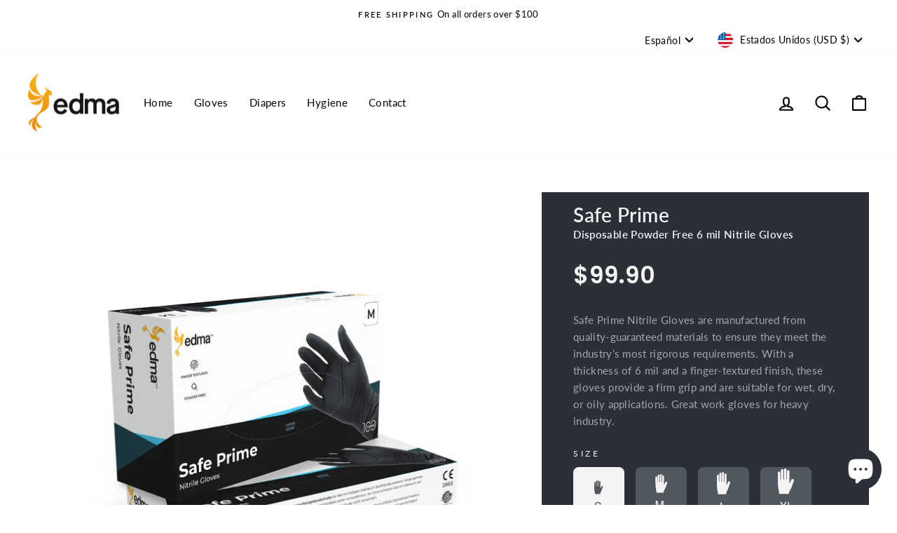

--- FILE ---
content_type: text/html; charset=utf-8
request_url: https://edmashop.com/es/products/press-safe-black-nitrile-diamond-grip-gloves-6mil
body_size: 29305
content:
<!doctype html>
<html class="no-js" lang="es" dir="ltr">
<head>
  <!-- Google Tag Manager -->
  <script>(function(w,d,s,l,i){w[l]=w[l]||[];w[l].push({'gtm.start':
  new Date().getTime(),event:'gtm.js'});var f=d.getElementsByTagName(s)[0],
  j=d.createElement(s),dl=l!='dataLayer'?'&l='+l:'';j.async=true;j.src=
  'https://www.googletagmanager.com/gtm.js?id='+i+dl;f.parentNode.insertBefore(j,f);
  })(window,document,'script','dataLayer','GTM-TJ79TFZ');</script>
  <!-- End Google Tag Manager -->
  <meta charset="utf-8">
  <meta http-equiv="X-UA-Compatible" content="IE=edge,chrome=1">
  <meta name="viewport" content="width=device-width,initial-scale=1">
  <meta name="theme-color" content="#f59207">
  <link rel="canonical" href="https://edmashop.com/es/products/press-safe-black-nitrile-diamond-grip-gloves-6mil">
  <link rel="preconnect" href="https://cdn.shopify.com">
  <link rel="preconnect" href="https://fonts.shopifycdn.com">
  <link rel="dns-prefetch" href="https://productreviews.shopifycdn.com">
  <link rel="dns-prefetch" href="https://ajax.googleapis.com">
  <link rel="dns-prefetch" href="https://maps.googleapis.com">
  <link rel="dns-prefetch" href="https://maps.gstatic.com"><link rel="shortcut icon" href="//edmashop.com/cdn/shop/files/square-logo-1-mark_black_32x32.png?v=1659089476" type="image/png" /><title>Disposable Powder Free 6 mil Nitrile Gloves
&ndash; edma
</title>
<meta name="description" content="Safe Prime Nitrile Gloves are manufactured from quality-guaranteed materials to ensure they meet the industry’s most rigorous requirements. With a thickness of 6 mil and a finger-textured finish, these gloves provide a firm grip and are suitable for wet, dry, or oily applications. Great work gloves for heavy industry."><meta property="og:site_name" content="edma">
  <meta property="og:url" content="https://edmashop.com/es/products/press-safe-black-nitrile-diamond-grip-gloves-6mil">
  <meta property="og:title" content="Disposable Powder Free 6 mil Nitrile Gloves">
  <meta property="og:type" content="product">
  <meta property="og:description" content="Safe Prime Nitrile Gloves are manufactured from quality-guaranteed materials to ensure they meet the industry’s most rigorous requirements. With a thickness of 6 mil and a finger-textured finish, these gloves provide a firm grip and are suitable for wet, dry, or oily applications. Great work gloves for heavy industry."><meta property="og:image" content="http://edmashop.com/cdn/shop/products/safe-prime-nitrile-examination-6mil-glove-top-view-black-M.jpg?v=1664541250">
    <meta property="og:image:secure_url" content="https://edmashop.com/cdn/shop/products/safe-prime-nitrile-examination-6mil-glove-top-view-black-M.jpg?v=1664541250">
    <meta property="og:image:width" content="2000">
    <meta property="og:image:height" content="2000"><meta name="twitter:site" content="@">
  <meta name="twitter:card" content="summary_large_image">
  <meta name="twitter:title" content="Disposable Powder Free 6 mil Nitrile Gloves">
  <meta name="twitter:description" content="Safe Prime Nitrile Gloves are manufactured from quality-guaranteed materials to ensure they meet the industry’s most rigorous requirements. With a thickness of 6 mil and a finger-textured finish, these gloves provide a firm grip and are suitable for wet, dry, or oily applications. Great work gloves for heavy industry.">
<style data-shopify>@font-face {
  font-family: Poppins;
  font-weight: 600;
  font-style: normal;
  font-display: swap;
  src: url("//edmashop.com/cdn/fonts/poppins/poppins_n6.aa29d4918bc243723d56b59572e18228ed0786f6.woff2") format("woff2"),
       url("//edmashop.com/cdn/fonts/poppins/poppins_n6.5f815d845fe073750885d5b7e619ee00e8111208.woff") format("woff");
}

  @font-face {
  font-family: Lato;
  font-weight: 400;
  font-style: normal;
  font-display: swap;
  src: url("//edmashop.com/cdn/fonts/lato/lato_n4.c3b93d431f0091c8be23185e15c9d1fee1e971c5.woff2") format("woff2"),
       url("//edmashop.com/cdn/fonts/lato/lato_n4.d5c00c781efb195594fd2fd4ad04f7882949e327.woff") format("woff");
}


  @font-face {
  font-family: Lato;
  font-weight: 600;
  font-style: normal;
  font-display: swap;
  src: url("//edmashop.com/cdn/fonts/lato/lato_n6.38d0e3b23b74a60f769c51d1df73fac96c580d59.woff2") format("woff2"),
       url("//edmashop.com/cdn/fonts/lato/lato_n6.3365366161bdcc36a3f97cfbb23954d8c4bf4079.woff") format("woff");
}

  @font-face {
  font-family: Lato;
  font-weight: 400;
  font-style: italic;
  font-display: swap;
  src: url("//edmashop.com/cdn/fonts/lato/lato_i4.09c847adc47c2fefc3368f2e241a3712168bc4b6.woff2") format("woff2"),
       url("//edmashop.com/cdn/fonts/lato/lato_i4.3c7d9eb6c1b0a2bf62d892c3ee4582b016d0f30c.woff") format("woff");
}

  @font-face {
  font-family: Lato;
  font-weight: 600;
  font-style: italic;
  font-display: swap;
  src: url("//edmashop.com/cdn/fonts/lato/lato_i6.ab357ee5069e0603c2899b31e2b8ae84c4a42a48.woff2") format("woff2"),
       url("//edmashop.com/cdn/fonts/lato/lato_i6.3164fed79d7d987c1390528781c7c2f59ac7a746.woff") format("woff");
}

</style><link href="//edmashop.com/cdn/shop/t/2/assets/theme.css?v=21952024372206873891742198433" rel="stylesheet" type="text/css" media="all" />
<style data-shopify>:root {
    --typeHeaderPrimary: Poppins;
    --typeHeaderFallback: sans-serif;
    --typeHeaderSize: 22px;
    --typeHeaderWeight: 600;
    --typeHeaderLineHeight: 1;
    --typeHeaderSpacing: 0.025em;

    --typeBasePrimary:Lato;
    --typeBaseFallback:sans-serif;
    --typeBaseSize: 15px;
    --typeBaseWeight: 400;
    --typeBaseSpacing: 0.025em;
    --typeBaseLineHeight: 1.6;

    --typeCollectionTitle: 24px;

    --iconWeight: 5px;
    --iconLinecaps: round;

    
      --buttonRadius: 3px;
    

    --colorGridOverlayOpacity: 0.2;
  }

  .placeholder-content {
    background-image: linear-gradient(100deg, #e5e5e5 40%, #dddddd 63%, #e5e5e5 79%);
  }</style><script>
    document.documentElement.className = document.documentElement.className.replace('no-js', 'js');

    window.theme = window.theme || {};
    theme.routes = {
      home: "/es",
      cart: "/es/cart.js",
      cartPage: "/es/cart",
      cartAdd: "/es/cart/add.js",
      cartChange: "/es/cart/change.js",
      search: "/es/search"
    };
    theme.strings = {
      soldOut: "Agotado",
      unavailable: "No disponible",
      inStockLabel: "En stock",
      stockLabel: "[count] en stock",
      willNotShipUntil: "Será enviado después [date]",
      willBeInStockAfter: "Estará disponible después [date]",
      waitingForStock: "Inventario en el camino",
      savePrice: "Guardar [saved_amount]",
      cartEmpty: "Su carrito actualmente está vacío.",
      cartTermsConfirmation: "Debe aceptar los términos y condiciones de venta para pagar",
      searchCollections: "Colecciones:",
      searchPages: "Páginas:",
      searchArticles: "Artículos:"
    };
    theme.settings = {
      dynamicVariantsEnable: true,
      cartType: "drawer",
      isCustomerTemplate: false,
      moneyFormat: "${{amount}}",
      saveType: "dollar",
      productImageSize: "square",
      productImageCover: false,
      predictiveSearch: true,
      predictiveSearchType: "product",
      quickView: false,
      themeName: 'Impulse',
      themeVersion: "6.1.0"
    };
  </script>

  <script>window.performance && window.performance.mark && window.performance.mark('shopify.content_for_header.start');</script><meta name="google-site-verification" content="OZctdEgxoilkkBvMM-y_C5o0dDuO-A1aA3qjT6WM4D4">
<meta id="shopify-digital-wallet" name="shopify-digital-wallet" content="/55008559192/digital_wallets/dialog">
<meta name="shopify-checkout-api-token" content="a7d02e50cba5a3fe6724b37fc31bfcf0">
<meta id="in-context-paypal-metadata" data-shop-id="55008559192" data-venmo-supported="true" data-environment="production" data-locale="es_ES" data-paypal-v4="true" data-currency="USD">
<link rel="alternate" hreflang="x-default" href="https://edmashop.com/products/press-safe-black-nitrile-diamond-grip-gloves-6mil">
<link rel="alternate" hreflang="en" href="https://edmashop.com/products/press-safe-black-nitrile-diamond-grip-gloves-6mil">
<link rel="alternate" hreflang="ro" href="https://edmashop.com/ro/products/press-safe-black-nitrile-diamond-grip-gloves-6mil">
<link rel="alternate" hreflang="de" href="https://edmashop.com/de/products/press-safe-black-nitrile-diamond-grip-gloves-6mil">
<link rel="alternate" hreflang="es" href="https://edmashop.com/es/products/press-safe-black-nitrile-diamond-grip-gloves-6mil">
<link rel="alternate" hreflang="fr" href="https://edmashop.com/fr/products/press-safe-black-nitrile-diamond-grip-gloves-6mil">
<link rel="alternate" type="application/json+oembed" href="https://edmashop.com/es/products/press-safe-black-nitrile-diamond-grip-gloves-6mil.oembed">
<script async="async" src="/checkouts/internal/preloads.js?locale=es-US"></script>
<link rel="preconnect" href="https://shop.app" crossorigin="anonymous">
<script async="async" src="https://shop.app/checkouts/internal/preloads.js?locale=es-US&shop_id=55008559192" crossorigin="anonymous"></script>
<script id="apple-pay-shop-capabilities" type="application/json">{"shopId":55008559192,"countryCode":"US","currencyCode":"USD","merchantCapabilities":["supports3DS"],"merchantId":"gid:\/\/shopify\/Shop\/55008559192","merchantName":"edma","requiredBillingContactFields":["postalAddress","email"],"requiredShippingContactFields":["postalAddress","email"],"shippingType":"shipping","supportedNetworks":["visa","masterCard","amex","discover","elo","jcb"],"total":{"type":"pending","label":"edma","amount":"1.00"},"shopifyPaymentsEnabled":true,"supportsSubscriptions":true}</script>
<script id="shopify-features" type="application/json">{"accessToken":"a7d02e50cba5a3fe6724b37fc31bfcf0","betas":["rich-media-storefront-analytics"],"domain":"edmashop.com","predictiveSearch":true,"shopId":55008559192,"locale":"es"}</script>
<script>var Shopify = Shopify || {};
Shopify.shop = "edma-5778.myshopify.com";
Shopify.locale = "es";
Shopify.currency = {"active":"USD","rate":"1.0"};
Shopify.country = "US";
Shopify.theme = {"name":"Impulse","id":121499582552,"schema_name":"Impulse","schema_version":"6.1.0","theme_store_id":857,"role":"main"};
Shopify.theme.handle = "null";
Shopify.theme.style = {"id":null,"handle":null};
Shopify.cdnHost = "edmashop.com/cdn";
Shopify.routes = Shopify.routes || {};
Shopify.routes.root = "/es/";</script>
<script type="module">!function(o){(o.Shopify=o.Shopify||{}).modules=!0}(window);</script>
<script>!function(o){function n(){var o=[];function n(){o.push(Array.prototype.slice.apply(arguments))}return n.q=o,n}var t=o.Shopify=o.Shopify||{};t.loadFeatures=n(),t.autoloadFeatures=n()}(window);</script>
<script>
  window.ShopifyPay = window.ShopifyPay || {};
  window.ShopifyPay.apiHost = "shop.app\/pay";
  window.ShopifyPay.redirectState = null;
</script>
<script id="shop-js-analytics" type="application/json">{"pageType":"product"}</script>
<script defer="defer" async type="module" src="//edmashop.com/cdn/shopifycloud/shop-js/modules/v2/client.init-shop-cart-sync_2Gr3Q33f.es.esm.js"></script>
<script defer="defer" async type="module" src="//edmashop.com/cdn/shopifycloud/shop-js/modules/v2/chunk.common_noJfOIa7.esm.js"></script>
<script defer="defer" async type="module" src="//edmashop.com/cdn/shopifycloud/shop-js/modules/v2/chunk.modal_Deo2FJQo.esm.js"></script>
<script type="module">
  await import("//edmashop.com/cdn/shopifycloud/shop-js/modules/v2/client.init-shop-cart-sync_2Gr3Q33f.es.esm.js");
await import("//edmashop.com/cdn/shopifycloud/shop-js/modules/v2/chunk.common_noJfOIa7.esm.js");
await import("//edmashop.com/cdn/shopifycloud/shop-js/modules/v2/chunk.modal_Deo2FJQo.esm.js");

  window.Shopify.SignInWithShop?.initShopCartSync?.({"fedCMEnabled":true,"windoidEnabled":true});

</script>
<script defer="defer" async type="module" src="//edmashop.com/cdn/shopifycloud/shop-js/modules/v2/client.payment-terms_DYWUeaxY.es.esm.js"></script>
<script defer="defer" async type="module" src="//edmashop.com/cdn/shopifycloud/shop-js/modules/v2/chunk.common_noJfOIa7.esm.js"></script>
<script defer="defer" async type="module" src="//edmashop.com/cdn/shopifycloud/shop-js/modules/v2/chunk.modal_Deo2FJQo.esm.js"></script>
<script type="module">
  await import("//edmashop.com/cdn/shopifycloud/shop-js/modules/v2/client.payment-terms_DYWUeaxY.es.esm.js");
await import("//edmashop.com/cdn/shopifycloud/shop-js/modules/v2/chunk.common_noJfOIa7.esm.js");
await import("//edmashop.com/cdn/shopifycloud/shop-js/modules/v2/chunk.modal_Deo2FJQo.esm.js");

  
</script>
<script>
  window.Shopify = window.Shopify || {};
  if (!window.Shopify.featureAssets) window.Shopify.featureAssets = {};
  window.Shopify.featureAssets['shop-js'] = {"shop-cart-sync":["modules/v2/client.shop-cart-sync_CLKquFP5.es.esm.js","modules/v2/chunk.common_noJfOIa7.esm.js","modules/v2/chunk.modal_Deo2FJQo.esm.js"],"init-fed-cm":["modules/v2/client.init-fed-cm_UIHl99eI.es.esm.js","modules/v2/chunk.common_noJfOIa7.esm.js","modules/v2/chunk.modal_Deo2FJQo.esm.js"],"shop-cash-offers":["modules/v2/client.shop-cash-offers_CmfU17z0.es.esm.js","modules/v2/chunk.common_noJfOIa7.esm.js","modules/v2/chunk.modal_Deo2FJQo.esm.js"],"shop-login-button":["modules/v2/client.shop-login-button_TNcmr2ON.es.esm.js","modules/v2/chunk.common_noJfOIa7.esm.js","modules/v2/chunk.modal_Deo2FJQo.esm.js"],"pay-button":["modules/v2/client.pay-button_Bev6HBFS.es.esm.js","modules/v2/chunk.common_noJfOIa7.esm.js","modules/v2/chunk.modal_Deo2FJQo.esm.js"],"shop-button":["modules/v2/client.shop-button_D1FAYBb2.es.esm.js","modules/v2/chunk.common_noJfOIa7.esm.js","modules/v2/chunk.modal_Deo2FJQo.esm.js"],"avatar":["modules/v2/client.avatar_BTnouDA3.es.esm.js"],"init-windoid":["modules/v2/client.init-windoid_DEZXpPDW.es.esm.js","modules/v2/chunk.common_noJfOIa7.esm.js","modules/v2/chunk.modal_Deo2FJQo.esm.js"],"init-shop-for-new-customer-accounts":["modules/v2/client.init-shop-for-new-customer-accounts_BplbpZyb.es.esm.js","modules/v2/client.shop-login-button_TNcmr2ON.es.esm.js","modules/v2/chunk.common_noJfOIa7.esm.js","modules/v2/chunk.modal_Deo2FJQo.esm.js"],"init-shop-email-lookup-coordinator":["modules/v2/client.init-shop-email-lookup-coordinator_HqkMc84a.es.esm.js","modules/v2/chunk.common_noJfOIa7.esm.js","modules/v2/chunk.modal_Deo2FJQo.esm.js"],"init-shop-cart-sync":["modules/v2/client.init-shop-cart-sync_2Gr3Q33f.es.esm.js","modules/v2/chunk.common_noJfOIa7.esm.js","modules/v2/chunk.modal_Deo2FJQo.esm.js"],"shop-toast-manager":["modules/v2/client.shop-toast-manager_SugAQS8a.es.esm.js","modules/v2/chunk.common_noJfOIa7.esm.js","modules/v2/chunk.modal_Deo2FJQo.esm.js"],"init-customer-accounts":["modules/v2/client.init-customer-accounts_fxIyJgvX.es.esm.js","modules/v2/client.shop-login-button_TNcmr2ON.es.esm.js","modules/v2/chunk.common_noJfOIa7.esm.js","modules/v2/chunk.modal_Deo2FJQo.esm.js"],"init-customer-accounts-sign-up":["modules/v2/client.init-customer-accounts-sign-up_DnItKKRk.es.esm.js","modules/v2/client.shop-login-button_TNcmr2ON.es.esm.js","modules/v2/chunk.common_noJfOIa7.esm.js","modules/v2/chunk.modal_Deo2FJQo.esm.js"],"shop-follow-button":["modules/v2/client.shop-follow-button_Bfwbpk3m.es.esm.js","modules/v2/chunk.common_noJfOIa7.esm.js","modules/v2/chunk.modal_Deo2FJQo.esm.js"],"checkout-modal":["modules/v2/client.checkout-modal_BA6xEtNy.es.esm.js","modules/v2/chunk.common_noJfOIa7.esm.js","modules/v2/chunk.modal_Deo2FJQo.esm.js"],"shop-login":["modules/v2/client.shop-login_D2RP8Rbe.es.esm.js","modules/v2/chunk.common_noJfOIa7.esm.js","modules/v2/chunk.modal_Deo2FJQo.esm.js"],"lead-capture":["modules/v2/client.lead-capture_Dq1M6aah.es.esm.js","modules/v2/chunk.common_noJfOIa7.esm.js","modules/v2/chunk.modal_Deo2FJQo.esm.js"],"payment-terms":["modules/v2/client.payment-terms_DYWUeaxY.es.esm.js","modules/v2/chunk.common_noJfOIa7.esm.js","modules/v2/chunk.modal_Deo2FJQo.esm.js"]};
</script>
<script>(function() {
  var isLoaded = false;
  function asyncLoad() {
    if (isLoaded) return;
    isLoaded = true;
    var urls = ["https:\/\/static.rechargecdn.com\/assets\/js\/widget.min.js?shop=edma-5778.myshopify.com"];
    for (var i = 0; i < urls.length; i++) {
      var s = document.createElement('script');
      s.type = 'text/javascript';
      s.async = true;
      s.src = urls[i];
      var x = document.getElementsByTagName('script')[0];
      x.parentNode.insertBefore(s, x);
    }
  };
  if(window.attachEvent) {
    window.attachEvent('onload', asyncLoad);
  } else {
    window.addEventListener('load', asyncLoad, false);
  }
})();</script>
<script id="__st">var __st={"a":55008559192,"offset":-18000,"reqid":"8ffb2b5d-ee03-40b5-adae-9458a15a2c78-1769360516","pageurl":"edmashop.com\/es\/products\/press-safe-black-nitrile-diamond-grip-gloves-6mil","u":"7bc8541cc642","p":"product","rtyp":"product","rid":7202547433560};</script>
<script>window.ShopifyPaypalV4VisibilityTracking = true;</script>
<script id="captcha-bootstrap">!function(){'use strict';const t='contact',e='account',n='new_comment',o=[[t,t],['blogs',n],['comments',n],[t,'customer']],c=[[e,'customer_login'],[e,'guest_login'],[e,'recover_customer_password'],[e,'create_customer']],r=t=>t.map((([t,e])=>`form[action*='/${t}']:not([data-nocaptcha='true']) input[name='form_type'][value='${e}']`)).join(','),a=t=>()=>t?[...document.querySelectorAll(t)].map((t=>t.form)):[];function s(){const t=[...o],e=r(t);return a(e)}const i='password',u='form_key',d=['recaptcha-v3-token','g-recaptcha-response','h-captcha-response',i],f=()=>{try{return window.sessionStorage}catch{return}},m='__shopify_v',_=t=>t.elements[u];function p(t,e,n=!1){try{const o=window.sessionStorage,c=JSON.parse(o.getItem(e)),{data:r}=function(t){const{data:e,action:n}=t;return t[m]||n?{data:e,action:n}:{data:t,action:n}}(c);for(const[e,n]of Object.entries(r))t.elements[e]&&(t.elements[e].value=n);n&&o.removeItem(e)}catch(o){console.error('form repopulation failed',{error:o})}}const l='form_type',E='cptcha';function T(t){t.dataset[E]=!0}const w=window,h=w.document,L='Shopify',v='ce_forms',y='captcha';let A=!1;((t,e)=>{const n=(g='f06e6c50-85a8-45c8-87d0-21a2b65856fe',I='https://cdn.shopify.com/shopifycloud/storefront-forms-hcaptcha/ce_storefront_forms_captcha_hcaptcha.v1.5.2.iife.js',D={infoText:'Protegido por hCaptcha',privacyText:'Privacidad',termsText:'Términos'},(t,e,n)=>{const o=w[L][v],c=o.bindForm;if(c)return c(t,g,e,D).then(n);var r;o.q.push([[t,g,e,D],n]),r=I,A||(h.body.append(Object.assign(h.createElement('script'),{id:'captcha-provider',async:!0,src:r})),A=!0)});var g,I,D;w[L]=w[L]||{},w[L][v]=w[L][v]||{},w[L][v].q=[],w[L][y]=w[L][y]||{},w[L][y].protect=function(t,e){n(t,void 0,e),T(t)},Object.freeze(w[L][y]),function(t,e,n,w,h,L){const[v,y,A,g]=function(t,e,n){const i=e?o:[],u=t?c:[],d=[...i,...u],f=r(d),m=r(i),_=r(d.filter((([t,e])=>n.includes(e))));return[a(f),a(m),a(_),s()]}(w,h,L),I=t=>{const e=t.target;return e instanceof HTMLFormElement?e:e&&e.form},D=t=>v().includes(t);t.addEventListener('submit',(t=>{const e=I(t);if(!e)return;const n=D(e)&&!e.dataset.hcaptchaBound&&!e.dataset.recaptchaBound,o=_(e),c=g().includes(e)&&(!o||!o.value);(n||c)&&t.preventDefault(),c&&!n&&(function(t){try{if(!f())return;!function(t){const e=f();if(!e)return;const n=_(t);if(!n)return;const o=n.value;o&&e.removeItem(o)}(t);const e=Array.from(Array(32),(()=>Math.random().toString(36)[2])).join('');!function(t,e){_(t)||t.append(Object.assign(document.createElement('input'),{type:'hidden',name:u})),t.elements[u].value=e}(t,e),function(t,e){const n=f();if(!n)return;const o=[...t.querySelectorAll(`input[type='${i}']`)].map((({name:t})=>t)),c=[...d,...o],r={};for(const[a,s]of new FormData(t).entries())c.includes(a)||(r[a]=s);n.setItem(e,JSON.stringify({[m]:1,action:t.action,data:r}))}(t,e)}catch(e){console.error('failed to persist form',e)}}(e),e.submit())}));const S=(t,e)=>{t&&!t.dataset[E]&&(n(t,e.some((e=>e===t))),T(t))};for(const o of['focusin','change'])t.addEventListener(o,(t=>{const e=I(t);D(e)&&S(e,y())}));const B=e.get('form_key'),M=e.get(l),P=B&&M;t.addEventListener('DOMContentLoaded',(()=>{const t=y();if(P)for(const e of t)e.elements[l].value===M&&p(e,B);[...new Set([...A(),...v().filter((t=>'true'===t.dataset.shopifyCaptcha))])].forEach((e=>S(e,t)))}))}(h,new URLSearchParams(w.location.search),n,t,e,['guest_login'])})(!0,!0)}();</script>
<script integrity="sha256-4kQ18oKyAcykRKYeNunJcIwy7WH5gtpwJnB7kiuLZ1E=" data-source-attribution="shopify.loadfeatures" defer="defer" src="//edmashop.com/cdn/shopifycloud/storefront/assets/storefront/load_feature-a0a9edcb.js" crossorigin="anonymous"></script>
<script crossorigin="anonymous" defer="defer" src="//edmashop.com/cdn/shopifycloud/storefront/assets/shopify_pay/storefront-65b4c6d7.js?v=20250812"></script>
<script data-source-attribution="shopify.dynamic_checkout.dynamic.init">var Shopify=Shopify||{};Shopify.PaymentButton=Shopify.PaymentButton||{isStorefrontPortableWallets:!0,init:function(){window.Shopify.PaymentButton.init=function(){};var t=document.createElement("script");t.src="https://edmashop.com/cdn/shopifycloud/portable-wallets/latest/portable-wallets.es.js",t.type="module",document.head.appendChild(t)}};
</script>
<script data-source-attribution="shopify.dynamic_checkout.buyer_consent">
  function portableWalletsHideBuyerConsent(e){var t=document.getElementById("shopify-buyer-consent"),n=document.getElementById("shopify-subscription-policy-button");t&&n&&(t.classList.add("hidden"),t.setAttribute("aria-hidden","true"),n.removeEventListener("click",e))}function portableWalletsShowBuyerConsent(e){var t=document.getElementById("shopify-buyer-consent"),n=document.getElementById("shopify-subscription-policy-button");t&&n&&(t.classList.remove("hidden"),t.removeAttribute("aria-hidden"),n.addEventListener("click",e))}window.Shopify?.PaymentButton&&(window.Shopify.PaymentButton.hideBuyerConsent=portableWalletsHideBuyerConsent,window.Shopify.PaymentButton.showBuyerConsent=portableWalletsShowBuyerConsent);
</script>
<script>
  function portableWalletsCleanup(e){e&&e.src&&console.error("Failed to load portable wallets script "+e.src);var t=document.querySelectorAll("shopify-accelerated-checkout .shopify-payment-button__skeleton, shopify-accelerated-checkout-cart .wallet-cart-button__skeleton"),e=document.getElementById("shopify-buyer-consent");for(let e=0;e<t.length;e++)t[e].remove();e&&e.remove()}function portableWalletsNotLoadedAsModule(e){e instanceof ErrorEvent&&"string"==typeof e.message&&e.message.includes("import.meta")&&"string"==typeof e.filename&&e.filename.includes("portable-wallets")&&(window.removeEventListener("error",portableWalletsNotLoadedAsModule),window.Shopify.PaymentButton.failedToLoad=e,"loading"===document.readyState?document.addEventListener("DOMContentLoaded",window.Shopify.PaymentButton.init):window.Shopify.PaymentButton.init())}window.addEventListener("error",portableWalletsNotLoadedAsModule);
</script>

<script type="module" src="https://edmashop.com/cdn/shopifycloud/portable-wallets/latest/portable-wallets.es.js" onError="portableWalletsCleanup(this)" crossorigin="anonymous"></script>
<script nomodule>
  document.addEventListener("DOMContentLoaded", portableWalletsCleanup);
</script>

<link id="shopify-accelerated-checkout-styles" rel="stylesheet" media="screen" href="https://edmashop.com/cdn/shopifycloud/portable-wallets/latest/accelerated-checkout-backwards-compat.css" crossorigin="anonymous">
<style id="shopify-accelerated-checkout-cart">
        #shopify-buyer-consent {
  margin-top: 1em;
  display: inline-block;
  width: 100%;
}

#shopify-buyer-consent.hidden {
  display: none;
}

#shopify-subscription-policy-button {
  background: none;
  border: none;
  padding: 0;
  text-decoration: underline;
  font-size: inherit;
  cursor: pointer;
}

#shopify-subscription-policy-button::before {
  box-shadow: none;
}

      </style>

<script>window.performance && window.performance.mark && window.performance.mark('shopify.content_for_header.end');</script>

  <script src="//edmashop.com/cdn/shop/t/2/assets/vendor-scripts-v11.js" defer="defer"></script><link rel="stylesheet" href="//edmashop.com/cdn/shop/t/2/assets/country-flags.css"><script src="//edmashop.com/cdn/shop/t/2/assets/theme.js?v=149212258682495294041659972890" defer="defer"></script>
  <!-- Google tag (gtag.js) -->
  <script async src="https://www.googletagmanager.com/gtag/js?id=G-K4W790QZRH"></script>
  <script>
    window.dataLayer = window.dataLayer || [];
    function gtag(){dataLayer.push(arguments);}
    gtag('js', new Date());
  
    gtag('config', 'G-K4W790QZRH');
  </script>
<script src="https://cdn.shopify.com/extensions/e8878072-2f6b-4e89-8082-94b04320908d/inbox-1254/assets/inbox-chat-loader.js" type="text/javascript" defer="defer"></script>
<link href="https://monorail-edge.shopifysvc.com" rel="dns-prefetch">
<script>(function(){if ("sendBeacon" in navigator && "performance" in window) {try {var session_token_from_headers = performance.getEntriesByType('navigation')[0].serverTiming.find(x => x.name == '_s').description;} catch {var session_token_from_headers = undefined;}var session_cookie_matches = document.cookie.match(/_shopify_s=([^;]*)/);var session_token_from_cookie = session_cookie_matches && session_cookie_matches.length === 2 ? session_cookie_matches[1] : "";var session_token = session_token_from_headers || session_token_from_cookie || "";function handle_abandonment_event(e) {var entries = performance.getEntries().filter(function(entry) {return /monorail-edge.shopifysvc.com/.test(entry.name);});if (!window.abandonment_tracked && entries.length === 0) {window.abandonment_tracked = true;var currentMs = Date.now();var navigation_start = performance.timing.navigationStart;var payload = {shop_id: 55008559192,url: window.location.href,navigation_start,duration: currentMs - navigation_start,session_token,page_type: "product"};window.navigator.sendBeacon("https://monorail-edge.shopifysvc.com/v1/produce", JSON.stringify({schema_id: "online_store_buyer_site_abandonment/1.1",payload: payload,metadata: {event_created_at_ms: currentMs,event_sent_at_ms: currentMs}}));}}window.addEventListener('pagehide', handle_abandonment_event);}}());</script>
<script id="web-pixels-manager-setup">(function e(e,d,r,n,o){if(void 0===o&&(o={}),!Boolean(null===(a=null===(i=window.Shopify)||void 0===i?void 0:i.analytics)||void 0===a?void 0:a.replayQueue)){var i,a;window.Shopify=window.Shopify||{};var t=window.Shopify;t.analytics=t.analytics||{};var s=t.analytics;s.replayQueue=[],s.publish=function(e,d,r){return s.replayQueue.push([e,d,r]),!0};try{self.performance.mark("wpm:start")}catch(e){}var l=function(){var e={modern:/Edge?\/(1{2}[4-9]|1[2-9]\d|[2-9]\d{2}|\d{4,})\.\d+(\.\d+|)|Firefox\/(1{2}[4-9]|1[2-9]\d|[2-9]\d{2}|\d{4,})\.\d+(\.\d+|)|Chrom(ium|e)\/(9{2}|\d{3,})\.\d+(\.\d+|)|(Maci|X1{2}).+ Version\/(15\.\d+|(1[6-9]|[2-9]\d|\d{3,})\.\d+)([,.]\d+|)( \(\w+\)|)( Mobile\/\w+|) Safari\/|Chrome.+OPR\/(9{2}|\d{3,})\.\d+\.\d+|(CPU[ +]OS|iPhone[ +]OS|CPU[ +]iPhone|CPU IPhone OS|CPU iPad OS)[ +]+(15[._]\d+|(1[6-9]|[2-9]\d|\d{3,})[._]\d+)([._]\d+|)|Android:?[ /-](13[3-9]|1[4-9]\d|[2-9]\d{2}|\d{4,})(\.\d+|)(\.\d+|)|Android.+Firefox\/(13[5-9]|1[4-9]\d|[2-9]\d{2}|\d{4,})\.\d+(\.\d+|)|Android.+Chrom(ium|e)\/(13[3-9]|1[4-9]\d|[2-9]\d{2}|\d{4,})\.\d+(\.\d+|)|SamsungBrowser\/([2-9]\d|\d{3,})\.\d+/,legacy:/Edge?\/(1[6-9]|[2-9]\d|\d{3,})\.\d+(\.\d+|)|Firefox\/(5[4-9]|[6-9]\d|\d{3,})\.\d+(\.\d+|)|Chrom(ium|e)\/(5[1-9]|[6-9]\d|\d{3,})\.\d+(\.\d+|)([\d.]+$|.*Safari\/(?![\d.]+ Edge\/[\d.]+$))|(Maci|X1{2}).+ Version\/(10\.\d+|(1[1-9]|[2-9]\d|\d{3,})\.\d+)([,.]\d+|)( \(\w+\)|)( Mobile\/\w+|) Safari\/|Chrome.+OPR\/(3[89]|[4-9]\d|\d{3,})\.\d+\.\d+|(CPU[ +]OS|iPhone[ +]OS|CPU[ +]iPhone|CPU IPhone OS|CPU iPad OS)[ +]+(10[._]\d+|(1[1-9]|[2-9]\d|\d{3,})[._]\d+)([._]\d+|)|Android:?[ /-](13[3-9]|1[4-9]\d|[2-9]\d{2}|\d{4,})(\.\d+|)(\.\d+|)|Mobile Safari.+OPR\/([89]\d|\d{3,})\.\d+\.\d+|Android.+Firefox\/(13[5-9]|1[4-9]\d|[2-9]\d{2}|\d{4,})\.\d+(\.\d+|)|Android.+Chrom(ium|e)\/(13[3-9]|1[4-9]\d|[2-9]\d{2}|\d{4,})\.\d+(\.\d+|)|Android.+(UC? ?Browser|UCWEB|U3)[ /]?(15\.([5-9]|\d{2,})|(1[6-9]|[2-9]\d|\d{3,})\.\d+)\.\d+|SamsungBrowser\/(5\.\d+|([6-9]|\d{2,})\.\d+)|Android.+MQ{2}Browser\/(14(\.(9|\d{2,})|)|(1[5-9]|[2-9]\d|\d{3,})(\.\d+|))(\.\d+|)|K[Aa][Ii]OS\/(3\.\d+|([4-9]|\d{2,})\.\d+)(\.\d+|)/},d=e.modern,r=e.legacy,n=navigator.userAgent;return n.match(d)?"modern":n.match(r)?"legacy":"unknown"}(),u="modern"===l?"modern":"legacy",c=(null!=n?n:{modern:"",legacy:""})[u],f=function(e){return[e.baseUrl,"/wpm","/b",e.hashVersion,"modern"===e.buildTarget?"m":"l",".js"].join("")}({baseUrl:d,hashVersion:r,buildTarget:u}),m=function(e){var d=e.version,r=e.bundleTarget,n=e.surface,o=e.pageUrl,i=e.monorailEndpoint;return{emit:function(e){var a=e.status,t=e.errorMsg,s=(new Date).getTime(),l=JSON.stringify({metadata:{event_sent_at_ms:s},events:[{schema_id:"web_pixels_manager_load/3.1",payload:{version:d,bundle_target:r,page_url:o,status:a,surface:n,error_msg:t},metadata:{event_created_at_ms:s}}]});if(!i)return console&&console.warn&&console.warn("[Web Pixels Manager] No Monorail endpoint provided, skipping logging."),!1;try{return self.navigator.sendBeacon.bind(self.navigator)(i,l)}catch(e){}var u=new XMLHttpRequest;try{return u.open("POST",i,!0),u.setRequestHeader("Content-Type","text/plain"),u.send(l),!0}catch(e){return console&&console.warn&&console.warn("[Web Pixels Manager] Got an unhandled error while logging to Monorail."),!1}}}}({version:r,bundleTarget:l,surface:e.surface,pageUrl:self.location.href,monorailEndpoint:e.monorailEndpoint});try{o.browserTarget=l,function(e){var d=e.src,r=e.async,n=void 0===r||r,o=e.onload,i=e.onerror,a=e.sri,t=e.scriptDataAttributes,s=void 0===t?{}:t,l=document.createElement("script"),u=document.querySelector("head"),c=document.querySelector("body");if(l.async=n,l.src=d,a&&(l.integrity=a,l.crossOrigin="anonymous"),s)for(var f in s)if(Object.prototype.hasOwnProperty.call(s,f))try{l.dataset[f]=s[f]}catch(e){}if(o&&l.addEventListener("load",o),i&&l.addEventListener("error",i),u)u.appendChild(l);else{if(!c)throw new Error("Did not find a head or body element to append the script");c.appendChild(l)}}({src:f,async:!0,onload:function(){if(!function(){var e,d;return Boolean(null===(d=null===(e=window.Shopify)||void 0===e?void 0:e.analytics)||void 0===d?void 0:d.initialized)}()){var d=window.webPixelsManager.init(e)||void 0;if(d){var r=window.Shopify.analytics;r.replayQueue.forEach((function(e){var r=e[0],n=e[1],o=e[2];d.publishCustomEvent(r,n,o)})),r.replayQueue=[],r.publish=d.publishCustomEvent,r.visitor=d.visitor,r.initialized=!0}}},onerror:function(){return m.emit({status:"failed",errorMsg:"".concat(f," has failed to load")})},sri:function(e){var d=/^sha384-[A-Za-z0-9+/=]+$/;return"string"==typeof e&&d.test(e)}(c)?c:"",scriptDataAttributes:o}),m.emit({status:"loading"})}catch(e){m.emit({status:"failed",errorMsg:(null==e?void 0:e.message)||"Unknown error"})}}})({shopId: 55008559192,storefrontBaseUrl: "https://edmashop.com",extensionsBaseUrl: "https://extensions.shopifycdn.com/cdn/shopifycloud/web-pixels-manager",monorailEndpoint: "https://monorail-edge.shopifysvc.com/unstable/produce_batch",surface: "storefront-renderer",enabledBetaFlags: ["2dca8a86"],webPixelsConfigList: [{"id":"426246232","configuration":"{\"config\":\"{\\\"pixel_id\\\":\\\"GT-5R8N4MH\\\",\\\"target_country\\\":\\\"US\\\",\\\"gtag_events\\\":[{\\\"type\\\":\\\"purchase\\\",\\\"action_label\\\":\\\"MC-FLT7Y6X3NP\\\"},{\\\"type\\\":\\\"page_view\\\",\\\"action_label\\\":\\\"MC-FLT7Y6X3NP\\\"},{\\\"type\\\":\\\"view_item\\\",\\\"action_label\\\":\\\"MC-FLT7Y6X3NP\\\"}],\\\"enable_monitoring_mode\\\":false}\"}","eventPayloadVersion":"v1","runtimeContext":"OPEN","scriptVersion":"b2a88bafab3e21179ed38636efcd8a93","type":"APP","apiClientId":1780363,"privacyPurposes":[],"dataSharingAdjustments":{"protectedCustomerApprovalScopes":["read_customer_address","read_customer_email","read_customer_name","read_customer_personal_data","read_customer_phone"]}},{"id":"shopify-app-pixel","configuration":"{}","eventPayloadVersion":"v1","runtimeContext":"STRICT","scriptVersion":"0450","apiClientId":"shopify-pixel","type":"APP","privacyPurposes":["ANALYTICS","MARKETING"]},{"id":"shopify-custom-pixel","eventPayloadVersion":"v1","runtimeContext":"LAX","scriptVersion":"0450","apiClientId":"shopify-pixel","type":"CUSTOM","privacyPurposes":["ANALYTICS","MARKETING"]}],isMerchantRequest: false,initData: {"shop":{"name":"edma","paymentSettings":{"currencyCode":"USD"},"myshopifyDomain":"edma-5778.myshopify.com","countryCode":"US","storefrontUrl":"https:\/\/edmashop.com\/es"},"customer":null,"cart":null,"checkout":null,"productVariants":[{"price":{"amount":99.9,"currencyCode":"USD"},"product":{"title":"Disposable Powder Free 6 mil Nitrile Gloves","vendor":"Safe Prime","id":"7202547433560","untranslatedTitle":"Disposable Powder Free 6 mil Nitrile Gloves","url":"\/es\/products\/press-safe-black-nitrile-diamond-grip-gloves-6mil","type":"Nitrile Gloves"},"id":"40014876115032","image":{"src":"\/\/edmashop.com\/cdn\/shop\/products\/safe-prime-nitrile-examination-6mil-glove-top-view-black-M.jpg?v=1664541250"},"sku":"EDM-S-SAF-PR-BLCK-0001-10BX","title":"S \/ Black \/ Case of 1000 gloves","untranslatedTitle":"S \/ Black \/ Case of 1000 gloves"},{"price":{"amount":99.9,"currencyCode":"USD"},"product":{"title":"Disposable Powder Free 6 mil Nitrile Gloves","vendor":"Safe Prime","id":"7202547433560","untranslatedTitle":"Disposable Powder Free 6 mil Nitrile Gloves","url":"\/es\/products\/press-safe-black-nitrile-diamond-grip-gloves-6mil","type":"Nitrile Gloves"},"id":"40014876147800","image":{"src":"\/\/edmashop.com\/cdn\/shop\/products\/safe-prime-nitrile-examination-6mil-glove-top-view-black-M.jpg?v=1664541250"},"sku":"EDM-M-SAF-PR-BLCK-0002-10BX","title":"M \/ Black \/ Case of 1000 gloves","untranslatedTitle":"M \/ Black \/ Case of 1000 gloves"},{"price":{"amount":99.9,"currencyCode":"USD"},"product":{"title":"Disposable Powder Free 6 mil Nitrile Gloves","vendor":"Safe Prime","id":"7202547433560","untranslatedTitle":"Disposable Powder Free 6 mil Nitrile Gloves","url":"\/es\/products\/press-safe-black-nitrile-diamond-grip-gloves-6mil","type":"Nitrile Gloves"},"id":"40014876180568","image":{"src":"\/\/edmashop.com\/cdn\/shop\/products\/safe-prime-nitrile-examination-6mil-glove-top-view-black-M.jpg?v=1664541250"},"sku":"EDM-L-SAF-PR-BLCK-0003-10BX","title":"L \/ Black \/ Case of 1000 gloves","untranslatedTitle":"L \/ Black \/ Case of 1000 gloves"},{"price":{"amount":99.9,"currencyCode":"USD"},"product":{"title":"Disposable Powder Free 6 mil Nitrile Gloves","vendor":"Safe Prime","id":"7202547433560","untranslatedTitle":"Disposable Powder Free 6 mil Nitrile Gloves","url":"\/es\/products\/press-safe-black-nitrile-diamond-grip-gloves-6mil","type":"Nitrile Gloves"},"id":"40014876213336","image":{"src":"\/\/edmashop.com\/cdn\/shop\/products\/safe-prime-nitrile-examination-6mil-glove-top-view-black-M.jpg?v=1664541250"},"sku":"EDM-XL-SAF-PR-BLCK-0004-10BX","title":"XL \/ Black \/ Case of 1000 gloves","untranslatedTitle":"XL \/ Black \/ Case of 1000 gloves"}],"purchasingCompany":null},},"https://edmashop.com/cdn","fcfee988w5aeb613cpc8e4bc33m6693e112",{"modern":"","legacy":""},{"shopId":"55008559192","storefrontBaseUrl":"https:\/\/edmashop.com","extensionBaseUrl":"https:\/\/extensions.shopifycdn.com\/cdn\/shopifycloud\/web-pixels-manager","surface":"storefront-renderer","enabledBetaFlags":"[\"2dca8a86\"]","isMerchantRequest":"false","hashVersion":"fcfee988w5aeb613cpc8e4bc33m6693e112","publish":"custom","events":"[[\"page_viewed\",{}],[\"product_viewed\",{\"productVariant\":{\"price\":{\"amount\":99.9,\"currencyCode\":\"USD\"},\"product\":{\"title\":\"Disposable Powder Free 6 mil Nitrile Gloves\",\"vendor\":\"Safe Prime\",\"id\":\"7202547433560\",\"untranslatedTitle\":\"Disposable Powder Free 6 mil Nitrile Gloves\",\"url\":\"\/es\/products\/press-safe-black-nitrile-diamond-grip-gloves-6mil\",\"type\":\"Nitrile Gloves\"},\"id\":\"40014876115032\",\"image\":{\"src\":\"\/\/edmashop.com\/cdn\/shop\/products\/safe-prime-nitrile-examination-6mil-glove-top-view-black-M.jpg?v=1664541250\"},\"sku\":\"EDM-S-SAF-PR-BLCK-0001-10BX\",\"title\":\"S \/ Black \/ Case of 1000 gloves\",\"untranslatedTitle\":\"S \/ Black \/ Case of 1000 gloves\"}}]]"});</script><script>
  window.ShopifyAnalytics = window.ShopifyAnalytics || {};
  window.ShopifyAnalytics.meta = window.ShopifyAnalytics.meta || {};
  window.ShopifyAnalytics.meta.currency = 'USD';
  var meta = {"product":{"id":7202547433560,"gid":"gid:\/\/shopify\/Product\/7202547433560","vendor":"Safe Prime","type":"Nitrile Gloves","handle":"press-safe-black-nitrile-diamond-grip-gloves-6mil","variants":[{"id":40014876115032,"price":9990,"name":"Disposable Powder Free 6 mil Nitrile Gloves - S \/ Black \/ Case of 1000 gloves","public_title":"S \/ Black \/ Case of 1000 gloves","sku":"EDM-S-SAF-PR-BLCK-0001-10BX"},{"id":40014876147800,"price":9990,"name":"Disposable Powder Free 6 mil Nitrile Gloves - M \/ Black \/ Case of 1000 gloves","public_title":"M \/ Black \/ Case of 1000 gloves","sku":"EDM-M-SAF-PR-BLCK-0002-10BX"},{"id":40014876180568,"price":9990,"name":"Disposable Powder Free 6 mil Nitrile Gloves - L \/ Black \/ Case of 1000 gloves","public_title":"L \/ Black \/ Case of 1000 gloves","sku":"EDM-L-SAF-PR-BLCK-0003-10BX"},{"id":40014876213336,"price":9990,"name":"Disposable Powder Free 6 mil Nitrile Gloves - XL \/ Black \/ Case of 1000 gloves","public_title":"XL \/ Black \/ Case of 1000 gloves","sku":"EDM-XL-SAF-PR-BLCK-0004-10BX"}],"remote":false},"page":{"pageType":"product","resourceType":"product","resourceId":7202547433560,"requestId":"8ffb2b5d-ee03-40b5-adae-9458a15a2c78-1769360516"}};
  for (var attr in meta) {
    window.ShopifyAnalytics.meta[attr] = meta[attr];
  }
</script>
<script class="analytics">
  (function () {
    var customDocumentWrite = function(content) {
      var jquery = null;

      if (window.jQuery) {
        jquery = window.jQuery;
      } else if (window.Checkout && window.Checkout.$) {
        jquery = window.Checkout.$;
      }

      if (jquery) {
        jquery('body').append(content);
      }
    };

    var hasLoggedConversion = function(token) {
      if (token) {
        return document.cookie.indexOf('loggedConversion=' + token) !== -1;
      }
      return false;
    }

    var setCookieIfConversion = function(token) {
      if (token) {
        var twoMonthsFromNow = new Date(Date.now());
        twoMonthsFromNow.setMonth(twoMonthsFromNow.getMonth() + 2);

        document.cookie = 'loggedConversion=' + token + '; expires=' + twoMonthsFromNow;
      }
    }

    var trekkie = window.ShopifyAnalytics.lib = window.trekkie = window.trekkie || [];
    if (trekkie.integrations) {
      return;
    }
    trekkie.methods = [
      'identify',
      'page',
      'ready',
      'track',
      'trackForm',
      'trackLink'
    ];
    trekkie.factory = function(method) {
      return function() {
        var args = Array.prototype.slice.call(arguments);
        args.unshift(method);
        trekkie.push(args);
        return trekkie;
      };
    };
    for (var i = 0; i < trekkie.methods.length; i++) {
      var key = trekkie.methods[i];
      trekkie[key] = trekkie.factory(key);
    }
    trekkie.load = function(config) {
      trekkie.config = config || {};
      trekkie.config.initialDocumentCookie = document.cookie;
      var first = document.getElementsByTagName('script')[0];
      var script = document.createElement('script');
      script.type = 'text/javascript';
      script.onerror = function(e) {
        var scriptFallback = document.createElement('script');
        scriptFallback.type = 'text/javascript';
        scriptFallback.onerror = function(error) {
                var Monorail = {
      produce: function produce(monorailDomain, schemaId, payload) {
        var currentMs = new Date().getTime();
        var event = {
          schema_id: schemaId,
          payload: payload,
          metadata: {
            event_created_at_ms: currentMs,
            event_sent_at_ms: currentMs
          }
        };
        return Monorail.sendRequest("https://" + monorailDomain + "/v1/produce", JSON.stringify(event));
      },
      sendRequest: function sendRequest(endpointUrl, payload) {
        // Try the sendBeacon API
        if (window && window.navigator && typeof window.navigator.sendBeacon === 'function' && typeof window.Blob === 'function' && !Monorail.isIos12()) {
          var blobData = new window.Blob([payload], {
            type: 'text/plain'
          });

          if (window.navigator.sendBeacon(endpointUrl, blobData)) {
            return true;
          } // sendBeacon was not successful

        } // XHR beacon

        var xhr = new XMLHttpRequest();

        try {
          xhr.open('POST', endpointUrl);
          xhr.setRequestHeader('Content-Type', 'text/plain');
          xhr.send(payload);
        } catch (e) {
          console.log(e);
        }

        return false;
      },
      isIos12: function isIos12() {
        return window.navigator.userAgent.lastIndexOf('iPhone; CPU iPhone OS 12_') !== -1 || window.navigator.userAgent.lastIndexOf('iPad; CPU OS 12_') !== -1;
      }
    };
    Monorail.produce('monorail-edge.shopifysvc.com',
      'trekkie_storefront_load_errors/1.1',
      {shop_id: 55008559192,
      theme_id: 121499582552,
      app_name: "storefront",
      context_url: window.location.href,
      source_url: "//edmashop.com/cdn/s/trekkie.storefront.8d95595f799fbf7e1d32231b9a28fd43b70c67d3.min.js"});

        };
        scriptFallback.async = true;
        scriptFallback.src = '//edmashop.com/cdn/s/trekkie.storefront.8d95595f799fbf7e1d32231b9a28fd43b70c67d3.min.js';
        first.parentNode.insertBefore(scriptFallback, first);
      };
      script.async = true;
      script.src = '//edmashop.com/cdn/s/trekkie.storefront.8d95595f799fbf7e1d32231b9a28fd43b70c67d3.min.js';
      first.parentNode.insertBefore(script, first);
    };
    trekkie.load(
      {"Trekkie":{"appName":"storefront","development":false,"defaultAttributes":{"shopId":55008559192,"isMerchantRequest":null,"themeId":121499582552,"themeCityHash":"9362642798405977468","contentLanguage":"es","currency":"USD","eventMetadataId":"dcfb43e3-cf61-4921-9ad9-cfa741e30fd3"},"isServerSideCookieWritingEnabled":true,"monorailRegion":"shop_domain","enabledBetaFlags":["65f19447"]},"Session Attribution":{},"S2S":{"facebookCapiEnabled":false,"source":"trekkie-storefront-renderer","apiClientId":580111}}
    );

    var loaded = false;
    trekkie.ready(function() {
      if (loaded) return;
      loaded = true;

      window.ShopifyAnalytics.lib = window.trekkie;

      var originalDocumentWrite = document.write;
      document.write = customDocumentWrite;
      try { window.ShopifyAnalytics.merchantGoogleAnalytics.call(this); } catch(error) {};
      document.write = originalDocumentWrite;

      window.ShopifyAnalytics.lib.page(null,{"pageType":"product","resourceType":"product","resourceId":7202547433560,"requestId":"8ffb2b5d-ee03-40b5-adae-9458a15a2c78-1769360516","shopifyEmitted":true});

      var match = window.location.pathname.match(/checkouts\/(.+)\/(thank_you|post_purchase)/)
      var token = match? match[1]: undefined;
      if (!hasLoggedConversion(token)) {
        setCookieIfConversion(token);
        window.ShopifyAnalytics.lib.track("Viewed Product",{"currency":"USD","variantId":40014876115032,"productId":7202547433560,"productGid":"gid:\/\/shopify\/Product\/7202547433560","name":"Disposable Powder Free 6 mil Nitrile Gloves - S \/ Black \/ Case of 1000 gloves","price":"99.90","sku":"EDM-S-SAF-PR-BLCK-0001-10BX","brand":"Safe Prime","variant":"S \/ Black \/ Case of 1000 gloves","category":"Nitrile Gloves","nonInteraction":true,"remote":false},undefined,undefined,{"shopifyEmitted":true});
      window.ShopifyAnalytics.lib.track("monorail:\/\/trekkie_storefront_viewed_product\/1.1",{"currency":"USD","variantId":40014876115032,"productId":7202547433560,"productGid":"gid:\/\/shopify\/Product\/7202547433560","name":"Disposable Powder Free 6 mil Nitrile Gloves - S \/ Black \/ Case of 1000 gloves","price":"99.90","sku":"EDM-S-SAF-PR-BLCK-0001-10BX","brand":"Safe Prime","variant":"S \/ Black \/ Case of 1000 gloves","category":"Nitrile Gloves","nonInteraction":true,"remote":false,"referer":"https:\/\/edmashop.com\/es\/products\/press-safe-black-nitrile-diamond-grip-gloves-6mil"});
      }
    });


        var eventsListenerScript = document.createElement('script');
        eventsListenerScript.async = true;
        eventsListenerScript.src = "//edmashop.com/cdn/shopifycloud/storefront/assets/shop_events_listener-3da45d37.js";
        document.getElementsByTagName('head')[0].appendChild(eventsListenerScript);

})();</script>
<script
  defer
  src="https://edmashop.com/cdn/shopifycloud/perf-kit/shopify-perf-kit-3.0.4.min.js"
  data-application="storefront-renderer"
  data-shop-id="55008559192"
  data-render-region="gcp-us-east1"
  data-page-type="product"
  data-theme-instance-id="121499582552"
  data-theme-name="Impulse"
  data-theme-version="6.1.0"
  data-monorail-region="shop_domain"
  data-resource-timing-sampling-rate="10"
  data-shs="true"
  data-shs-beacon="true"
  data-shs-export-with-fetch="true"
  data-shs-logs-sample-rate="1"
  data-shs-beacon-endpoint="https://edmashop.com/api/collect"
></script>
</head>

<body class="template-product gloves-template" data-center-text="false" data-button_style="round-slight" data-type_header_capitalize="true" data-type_headers_align_text="false" data-type_product_capitalize="false" data-swatch_style="square" data-disable-animations="true">
  <!-- Google Tag Manager (noscript) -->
  <noscript><iframe src="https://www.googletagmanager.com/ns.html?id=GTM-TJ79TFZ"
  height="0" width="0" style="display:none;visibility:hidden"></iframe></noscript>
  <!-- End Google Tag Manager (noscript) -->
  <a class="in-page-link visually-hidden skip-link" href="#MainContent">Ir directamente al contenido</a>

  <div id="PageContainer" class="page-container">
    <div class="transition-body"><div id="shopify-section-header" class="shopify-section">

<div id="NavDrawer" class="drawer drawer--right">
  <div class="drawer__contents">
    <div class="drawer__fixed-header">
      <div class="drawer__header appear-animation appear-delay-1">
        <div class="h2 drawer__title"></div>
        <div class="drawer__close">
          <button type="button" class="drawer__close-button js-drawer-close">
            <svg aria-hidden="true" focusable="false" role="presentation" class="icon icon-close" viewBox="0 0 64 64"><path d="M19 17.61l27.12 27.13m0-27.12L19 44.74"/></svg>
            <span class="icon__fallback-text">Cerrar menú</span>
          </button>
        </div>
      </div>
    </div>
    <div class="drawer__scrollable">
      <ul class="mobile-nav" role="navigation" aria-label="Primary"><li class="mobile-nav__item appear-animation appear-delay-2"><a href="/es" class="mobile-nav__link mobile-nav__link--top-level">Home</a></li><li class="mobile-nav__item appear-animation appear-delay-3"><div class="mobile-nav__has-sublist"><a href="/es/collections/gloves"
                    class="mobile-nav__link mobile-nav__link--top-level"
                    id="Label-es-collections-gloves2"
                    >
                    Gloves
                  </a>
                  <div class="mobile-nav__toggle">
                    <button type="button"
                      aria-controls="Linklist-es-collections-gloves2"
                      aria-labelledby="Label-es-collections-gloves2"
                      class="collapsible-trigger collapsible--auto-height"><span class="collapsible-trigger__icon collapsible-trigger__icon--open" role="presentation">
  <svg aria-hidden="true" focusable="false" role="presentation" class="icon icon--wide icon-chevron-down" viewBox="0 0 28 16"><path d="M1.57 1.59l12.76 12.77L27.1 1.59" stroke-width="2" stroke="#000" fill="none" fill-rule="evenodd"/></svg>
</span>
</button>
                  </div></div><div id="Linklist-es-collections-gloves2"
                class="mobile-nav__sublist collapsible-content collapsible-content--all"
                >
                <div class="collapsible-content__inner">
                  <ul class="mobile-nav__sublist"><li class="mobile-nav__item">
                        <div class="mobile-nav__child-item"><a href="/es/collections/medical"
                              class="mobile-nav__link"
                              id="Sublabel-es-collections-medical1"
                              >
                              Industry
                            </a><button type="button"
                              aria-controls="Sublinklist-es-collections-gloves2-es-collections-medical1"
                              aria-labelledby="Sublabel-es-collections-medical1"
                              class="collapsible-trigger"><span class="collapsible-trigger__icon collapsible-trigger__icon--circle collapsible-trigger__icon--open" role="presentation">
  <svg aria-hidden="true" focusable="false" role="presentation" class="icon icon--wide icon-chevron-down" viewBox="0 0 28 16"><path d="M1.57 1.59l12.76 12.77L27.1 1.59" stroke-width="2" stroke="#000" fill="none" fill-rule="evenodd"/></svg>
</span>
</button></div><div
                            id="Sublinklist-es-collections-gloves2-es-collections-medical1"
                            aria-labelledby="Sublabel-es-collections-medical1"
                            class="mobile-nav__sublist collapsible-content collapsible-content--all"
                            >
                            <div class="collapsible-content__inner">
                              <ul class="mobile-nav__grandchildlist"><li class="mobile-nav__item">
                                    <a href="/es/collections/medical" class="mobile-nav__link">
                                      Medical
                                    </a>
                                  </li><li class="mobile-nav__item">
                                    <a href="/es/collections/dental" class="mobile-nav__link">
                                      Dental
                                    </a>
                                  </li><li class="mobile-nav__item">
                                    <a href="/es/collections/food" class="mobile-nav__link">
                                      Food Industry
                                    </a>
                                  </li><li class="mobile-nav__item">
                                    <a href="/es/collections/tattoo-industry" class="mobile-nav__link">
                                      Tattoo Industry
                                    </a>
                                  </li><li class="mobile-nav__item">
                                    <a href="/es/collections/beauty-spa-salon" class="mobile-nav__link">
                                      Beauty, Spa and Salon
                                    </a>
                                  </li><li class="mobile-nav__item">
                                    <a href="/es/collections/cleaning-and-sanitary" class="mobile-nav__link">
                                      Cleaning and Sanitary
                                    </a>
                                  </li><li class="mobile-nav__item">
                                    <a href="/es/collections/automotive" class="mobile-nav__link">
                                      Automotive
                                    </a>
                                  </li></ul>
                            </div>
                          </div></li><li class="mobile-nav__item">
                        <div class="mobile-nav__child-item"><a href="/es/collections/nitrile-gloves"
                              class="mobile-nav__link"
                              id="Sublabel-es-collections-nitrile-gloves2"
                              >
                              Nitrile Gloves
                            </a></div></li><li class="mobile-nav__item">
                        <div class="mobile-nav__child-item"><a href="/es/collections/vinyl-gloves"
                              class="mobile-nav__link"
                              id="Sublabel-es-collections-vinyl-gloves3"
                              >
                              Vinyl Gloves
                            </a></div></li><li class="mobile-nav__item">
                        <div class="mobile-nav__child-item"><a href="/es/collections/latex-gloves"
                              class="mobile-nav__link"
                              id="Sublabel-es-collections-latex-gloves4"
                              >
                              Latex Gloves
                            </a></div></li></ul>
                </div>
              </div></li><li class="mobile-nav__item appear-animation appear-delay-4"><a href="/es/collections/diapers" class="mobile-nav__link mobile-nav__link--top-level">Diapers</a></li><li class="mobile-nav__item appear-animation appear-delay-5"><a href="/es/collections/hygiene" class="mobile-nav__link mobile-nav__link--top-level">Hygiene</a></li><li class="mobile-nav__item appear-animation appear-delay-6"><a href="/es/pages/contact" class="mobile-nav__link mobile-nav__link--top-level">Contact</a></li><li class="mobile-nav__item mobile-nav__item--secondary">
            <div class="grid"><div class="grid__item one-half appear-animation appear-delay-7">
                  <a href="/es/account" class="mobile-nav__link">Ingresar
</a>
                </div></div>
          </li></ul><ul class="mobile-nav__social appear-animation appear-delay-8"></ul>
    </div>
  </div>
</div>
<div id="CartDrawer" class="drawer drawer--right">
    <form id="CartDrawerForm" action="/es/cart" method="post" novalidate class="drawer__contents">
      <div class="drawer__fixed-header">
        <div class="drawer__header appear-animation appear-delay-1">
          <div class="h2 drawer__title">Carrito de compra</div>
          <div class="drawer__close">
            <button type="button" class="drawer__close-button js-drawer-close">
              <svg aria-hidden="true" focusable="false" role="presentation" class="icon icon-close" viewBox="0 0 64 64"><path d="M19 17.61l27.12 27.13m0-27.12L19 44.74"/></svg>
              <span class="icon__fallback-text">Cerrar carrito</span>
            </button>
          </div>
        </div>
      </div>

      <div class="drawer__inner">
        <div class="drawer__scrollable">
          <div data-products class="appear-animation appear-delay-2"></div>

          
        </div>

        <div class="drawer__footer appear-animation appear-delay-4">
          <div data-discounts>
            
          </div>

          <div class="cart__item-sub cart__item-row">
            <div class="ajaxcart__subtotal">Subtotal</div>
            <div data-subtotal>$0.00</div>
          </div>

          <div class="cart__item-row text-center">
            <small>
              Los códigos de descuento, los costes de envío y los impuestos se añaden durante el pago.<br />
            </small>
          </div>

          

          <div class="cart__checkout-wrapper">
            <button type="submit" name="checkout" data-terms-required="false" class="btn cart__checkout">
              Finalizar pedido
            </button>

            
              <div class="additional-checkout-buttons additional-checkout-buttons--vertical"></div>
            
          </div>
        </div>
      </div>

      <div class="drawer__cart-empty appear-animation appear-delay-2">
        <div class="drawer__scrollable">
          Su carrito actualmente está vacío.
        </div>
      </div>
    </form>
  </div><style>
  .site-nav__link,
  .site-nav__dropdown-link:not(.site-nav__dropdown-link--top-level) {
    font-size: 15px;
  }
  

  

  
.site-header {
      box-shadow: 0 0 1px rgba(0,0,0,0.2);
    }

    .toolbar + .header-sticky-wrapper .site-header {
      border-top: 0;
    }</style>

<div data-section-id="header" data-section-type="header">
  <div class="announcement-bar">
    <div class="page-width">
      <div class="slideshow-wrapper">
        <button type="button" class="visually-hidden slideshow__pause" data-id="header" aria-live="polite">
          <span class="slideshow__pause-stop">
            <svg aria-hidden="true" focusable="false" role="presentation" class="icon icon-pause" viewBox="0 0 10 13"><g fill="#000" fill-rule="evenodd"><path d="M0 0h3v13H0zM7 0h3v13H7z"/></g></svg>
            <span class="icon__fallback-text">diapositivas pausa</span>
          </span>
          <span class="slideshow__pause-play">
            <svg aria-hidden="true" focusable="false" role="presentation" class="icon icon-play" viewBox="18.24 17.35 24.52 28.3"><path fill="#323232" d="M22.1 19.151v25.5l20.4-13.489-20.4-12.011z"/></svg>
            <span class="icon__fallback-text">Juego de diapositivas</span>
          </span>
        </button>

        <div
          id="AnnouncementSlider"
          class="announcement-slider"
          data-compact="true"
          data-block-count="2"><div
                id="AnnouncementSlide-1524770292306"
                class="announcement-slider__slide"
                data-index="0"
                ><span class="announcement-text">Free shipping</span><span class="announcement-link-text">On all orders over $100</span></div><div
                id="AnnouncementSlide-1524770296206"
                class="announcement-slider__slide"
                data-index="1"
                ><span class="announcement-text">Hassle-free returns</span><span class="announcement-link-text">30-day postage paid returns</span></div></div>
      </div>
    </div>
  </div>


<div class="toolbar small--hide">
  <div class="page-width">
    <div class="toolbar__content"><div class="toolbar__item">
          <ul class="no-bullets social-icons inline-list toolbar__social"></ul>

        </div><div class="toolbar__item"><form method="post" action="/es/localization" id="localization_formtoolbar" accept-charset="UTF-8" class="multi-selectors" enctype="multipart/form-data" data-disclosure-form=""><input type="hidden" name="form_type" value="localization" /><input type="hidden" name="utf8" value="✓" /><input type="hidden" name="_method" value="put" /><input type="hidden" name="return_to" value="/es/products/press-safe-black-nitrile-diamond-grip-gloves-6mil" /><div class="multi-selectors__item">
      <h2 class="visually-hidden" id="LangHeading-toolbar">
        Idioma
      </h2>

      <div class="disclosure" data-disclosure-locale>
        <button type="button" class="faux-select disclosure__toggle" aria-expanded="false" aria-controls="LangList-toolbar" aria-describedby="LangHeading-toolbar" data-disclosure-toggle>
          <span class="disclosure-list__label">
            Español
          </span>
          <svg aria-hidden="true" focusable="false" role="presentation" class="icon icon--wide icon-chevron-down" viewBox="0 0 28 16"><path d="M1.57 1.59l12.76 12.77L27.1 1.59" stroke-width="2" stroke="#000" fill="none" fill-rule="evenodd"/></svg>
        </button>
        <ul id="LangList-toolbar" class="disclosure-list disclosure-list--down disclosure-list--left" data-disclosure-list><li class="disclosure-list__item">
              <a class="disclosure-list__option" href="#" lang="en" data-value="en" data-disclosure-option>
                <span class="disclosure-list__label">
                  English
                </span>
              </a>
            </li><li class="disclosure-list__item">
              <a class="disclosure-list__option" href="#" lang="ro" data-value="ro" data-disclosure-option>
                <span class="disclosure-list__label">
                  română
                </span>
              </a>
            </li><li class="disclosure-list__item">
              <a class="disclosure-list__option" href="#" lang="de" data-value="de" data-disclosure-option>
                <span class="disclosure-list__label">
                  Deutsch
                </span>
              </a>
            </li><li class="disclosure-list__item disclosure-list__item--current">
              <a class="disclosure-list__option" href="#" lang="es" aria-current="true" data-value="es" data-disclosure-option>
                <span class="disclosure-list__label">
                  Español
                </span>
              </a>
            </li><li class="disclosure-list__item">
              <a class="disclosure-list__option" href="#" lang="fr" data-value="fr" data-disclosure-option>
                <span class="disclosure-list__label">
                  français
                </span>
              </a>
            </li></ul>
        <input type="hidden" name="locale_code" id="LocaleSelector-toolbar" value="es" data-disclosure-input/>
      </div>
    </div><div class="multi-selectors__item">
      <h2 class="visually-hidden" id="CurrencyHeading-toolbar">
        Moneda
      </h2>

      <div class="disclosure" data-disclosure-currency>
        <button type="button" class="faux-select disclosure__toggle" aria-expanded="false" aria-controls="CurrencyList-toolbar" aria-describedby="CurrencyHeading-toolbar" data-disclosure-toggle><span class="currency-flag currency-flag--us" data-flag="USD" aria-hidden="true"></span><span class="disclosure-list__label">
            Estados Unidos (USD $)
          </span>
          <svg aria-hidden="true" focusable="false" role="presentation" class="icon icon--wide icon-chevron-down" viewBox="0 0 28 16"><path d="M1.57 1.59l12.76 12.77L27.1 1.59" stroke-width="2" stroke="#000" fill="none" fill-rule="evenodd"/></svg>
        </button>
        <ul id="CurrencyList-toolbar" class="disclosure-list disclosure-list--down disclosure-list--left" data-disclosure-list><li class="disclosure-list__item">
              <a class="disclosure-list__option" href="#" data-value="DE" data-disclosure-option><span class="currency-flag currency-flag--de" data-flag="EUR" aria-hidden="true"></span><span class="disclosure-list__label">
                  Alemania (EUR €)
                </span>
              </a>
            </li><li class="disclosure-list__item">
              <a class="disclosure-list__option" href="#" data-value="AU" data-disclosure-option><span class="currency-flag currency-flag--au" data-flag="AUD" aria-hidden="true"></span><span class="disclosure-list__label">
                  Australia (AUD $)
                </span>
              </a>
            </li><li class="disclosure-list__item">
              <a class="disclosure-list__option" href="#" data-value="AT" data-disclosure-option><span class="currency-flag currency-flag--at" data-flag="EUR" aria-hidden="true"></span><span class="disclosure-list__label">
                  Austria (EUR €)
                </span>
              </a>
            </li><li class="disclosure-list__item">
              <a class="disclosure-list__option" href="#" data-value="BE" data-disclosure-option><span class="currency-flag currency-flag--be" data-flag="EUR" aria-hidden="true"></span><span class="disclosure-list__label">
                  Bélgica (EUR €)
                </span>
              </a>
            </li><li class="disclosure-list__item">
              <a class="disclosure-list__option" href="#" data-value="CA" data-disclosure-option><span class="currency-flag currency-flag--ca" data-flag="CAD" aria-hidden="true"></span><span class="disclosure-list__label">
                  Canadá (CAD $)
                </span>
              </a>
            </li><li class="disclosure-list__item">
              <a class="disclosure-list__option" href="#" data-value="CZ" data-disclosure-option><span class="currency-flag currency-flag--cz" data-flag="CZK" aria-hidden="true"></span><span class="disclosure-list__label">
                  Chequia (CZK Kč)
                </span>
              </a>
            </li><li class="disclosure-list__item">
              <a class="disclosure-list__option" href="#" data-value="KR" data-disclosure-option><span class="currency-flag currency-flag--kr" data-flag="KRW" aria-hidden="true"></span><span class="disclosure-list__label">
                  Corea del Sur (KRW ₩)
                </span>
              </a>
            </li><li class="disclosure-list__item">
              <a class="disclosure-list__option" href="#" data-value="DK" data-disclosure-option><span class="currency-flag currency-flag--dk" data-flag="DKK" aria-hidden="true"></span><span class="disclosure-list__label">
                  Dinamarca (DKK kr.)
                </span>
              </a>
            </li><li class="disclosure-list__item">
              <a class="disclosure-list__option" href="#" data-value="AE" data-disclosure-option><span class="currency-flag currency-flag--ae" data-flag="AED" aria-hidden="true"></span><span class="disclosure-list__label">
                  Emiratos Árabes Unidos (AED د.إ)
                </span>
              </a>
            </li><li class="disclosure-list__item">
              <a class="disclosure-list__option" href="#" data-value="ES" data-disclosure-option><span class="currency-flag currency-flag--es" data-flag="EUR" aria-hidden="true"></span><span class="disclosure-list__label">
                  España (EUR €)
                </span>
              </a>
            </li><li class="disclosure-list__item disclosure-list__item--current">
              <a class="disclosure-list__option" href="#" aria-current="true" data-value="US" data-disclosure-option><span class="currency-flag currency-flag--us" data-flag="USD" aria-hidden="true"></span><span class="disclosure-list__label">
                  Estados Unidos (USD $)
                </span>
              </a>
            </li><li class="disclosure-list__item">
              <a class="disclosure-list__option" href="#" data-value="FI" data-disclosure-option><span class="currency-flag currency-flag--fi" data-flag="EUR" aria-hidden="true"></span><span class="disclosure-list__label">
                  Finlandia (EUR €)
                </span>
              </a>
            </li><li class="disclosure-list__item">
              <a class="disclosure-list__option" href="#" data-value="FR" data-disclosure-option><span class="currency-flag currency-flag--fr" data-flag="EUR" aria-hidden="true"></span><span class="disclosure-list__label">
                  Francia (EUR €)
                </span>
              </a>
            </li><li class="disclosure-list__item">
              <a class="disclosure-list__option" href="#" data-value="IE" data-disclosure-option><span class="currency-flag currency-flag--ie" data-flag="EUR" aria-hidden="true"></span><span class="disclosure-list__label">
                  Irlanda (EUR €)
                </span>
              </a>
            </li><li class="disclosure-list__item">
              <a class="disclosure-list__option" href="#" data-value="IL" data-disclosure-option><span class="currency-flag currency-flag--il" data-flag="ILS" aria-hidden="true"></span><span class="disclosure-list__label">
                  Israel (ILS ₪)
                </span>
              </a>
            </li><li class="disclosure-list__item">
              <a class="disclosure-list__option" href="#" data-value="IT" data-disclosure-option><span class="currency-flag currency-flag--it" data-flag="EUR" aria-hidden="true"></span><span class="disclosure-list__label">
                  Italia (EUR €)
                </span>
              </a>
            </li><li class="disclosure-list__item">
              <a class="disclosure-list__option" href="#" data-value="JP" data-disclosure-option><span class="currency-flag currency-flag--jp" data-flag="JPY" aria-hidden="true"></span><span class="disclosure-list__label">
                  Japón (JPY ¥)
                </span>
              </a>
            </li><li class="disclosure-list__item">
              <a class="disclosure-list__option" href="#" data-value="MY" data-disclosure-option><span class="currency-flag currency-flag--my" data-flag="MYR" aria-hidden="true"></span><span class="disclosure-list__label">
                  Malasia (MYR RM)
                </span>
              </a>
            </li><li class="disclosure-list__item">
              <a class="disclosure-list__option" href="#" data-value="NO" data-disclosure-option><span class="currency-flag currency-flag--no" data-flag="USD" aria-hidden="true"></span><span class="disclosure-list__label">
                  Noruega (USD $)
                </span>
              </a>
            </li><li class="disclosure-list__item">
              <a class="disclosure-list__option" href="#" data-value="NZ" data-disclosure-option><span class="currency-flag currency-flag--nz" data-flag="NZD" aria-hidden="true"></span><span class="disclosure-list__label">
                  Nueva Zelanda (NZD $)
                </span>
              </a>
            </li><li class="disclosure-list__item">
              <a class="disclosure-list__option" href="#" data-value="NL" data-disclosure-option><span class="currency-flag currency-flag--nl" data-flag="EUR" aria-hidden="true"></span><span class="disclosure-list__label">
                  Países Bajos (EUR €)
                </span>
              </a>
            </li><li class="disclosure-list__item">
              <a class="disclosure-list__option" href="#" data-value="PL" data-disclosure-option><span class="currency-flag currency-flag--pl" data-flag="PLN" aria-hidden="true"></span><span class="disclosure-list__label">
                  Polonia (PLN zł)
                </span>
              </a>
            </li><li class="disclosure-list__item">
              <a class="disclosure-list__option" href="#" data-value="PT" data-disclosure-option><span class="currency-flag currency-flag--pt" data-flag="EUR" aria-hidden="true"></span><span class="disclosure-list__label">
                  Portugal (EUR €)
                </span>
              </a>
            </li><li class="disclosure-list__item">
              <a class="disclosure-list__option" href="#" data-value="HK" data-disclosure-option><span class="currency-flag currency-flag--hk" data-flag="HKD" aria-hidden="true"></span><span class="disclosure-list__label">
                  RAE de Hong Kong (China) (HKD $)
                </span>
              </a>
            </li><li class="disclosure-list__item">
              <a class="disclosure-list__option" href="#" data-value="GB" data-disclosure-option><span class="currency-flag currency-flag--gb" data-flag="GBP" aria-hidden="true"></span><span class="disclosure-list__label">
                  Reino Unido (GBP £)
                </span>
              </a>
            </li><li class="disclosure-list__item">
              <a class="disclosure-list__option" href="#" data-value="SG" data-disclosure-option><span class="currency-flag currency-flag--sg" data-flag="SGD" aria-hidden="true"></span><span class="disclosure-list__label">
                  Singapur (SGD $)
                </span>
              </a>
            </li><li class="disclosure-list__item">
              <a class="disclosure-list__option" href="#" data-value="SE" data-disclosure-option><span class="currency-flag currency-flag--se" data-flag="SEK" aria-hidden="true"></span><span class="disclosure-list__label">
                  Suecia (SEK kr)
                </span>
              </a>
            </li><li class="disclosure-list__item">
              <a class="disclosure-list__option" href="#" data-value="CH" data-disclosure-option><span class="currency-flag currency-flag--ch" data-flag="CHF" aria-hidden="true"></span><span class="disclosure-list__label">
                  Suiza (CHF CHF)
                </span>
              </a>
            </li></ul>
        <input type="hidden" name="country_code" value="US" data-disclosure-input>
      </div>
    </div></form></div></div>

  </div>
</div>
<div class="header-sticky-wrapper">
    <div id="HeaderWrapper" class="header-wrapper"><header
        id="SiteHeader"
        class="site-header"
        data-sticky="true"
        data-overlay="false">
        <div class="page-width">
          <div
            class="header-layout header-layout--left"
            data-logo-align="left"><div class="header-item header-item--logo"><style data-shopify>.header-item--logo,
    .header-layout--left-center .header-item--logo,
    .header-layout--left-center .header-item--icons {
      -webkit-box-flex: 0 1 80px;
      -ms-flex: 0 1 80px;
      flex: 0 1 80px;
    }

    @media only screen and (min-width: 769px) {
      .header-item--logo,
      .header-layout--left-center .header-item--logo,
      .header-layout--left-center .header-item--icons {
        -webkit-box-flex: 0 0 130px;
        -ms-flex: 0 0 130px;
        flex: 0 0 130px;
      }
    }

    .site-header__logo a {
      width: 80px;
    }
    .is-light .site-header__logo .logo--inverted {
      width: 80px;
    }
    @media only screen and (min-width: 769px) {
      .site-header__logo a {
        width: 130px;
      }

      .is-light .site-header__logo .logo--inverted {
        width: 130px;
      }
    }</style><div class="h1 site-header__logo" itemscope itemtype="http://schema.org/Organization" >
      <a
        href="/es"
        itemprop="url"
        class="site-header__logo-link"
        style="padding-top: 65.76576576576576%">
        <img
          class="small--hide"
          src="//edmashop.com/cdn/shop/files/logo-2-black_130x.png?v=1659089428"
          srcset="//edmashop.com/cdn/shop/files/logo-2-black_130x.png?v=1659089428 1x, //edmashop.com/cdn/shop/files/logo-2-black_130x@2x.png?v=1659089428 2x"
          alt="edma"
          itemprop="logo">
        <img
          class="medium-up--hide"
          src="//edmashop.com/cdn/shop/files/logo-2-black_80x.png?v=1659089428"
          srcset="//edmashop.com/cdn/shop/files/logo-2-black_80x.png?v=1659089428 1x, //edmashop.com/cdn/shop/files/logo-2-black_80x@2x.png?v=1659089428 2x"
          alt="edma">
      </a></div></div><div class="header-item header-item--navigation"><ul
  class="site-nav site-navigation small--hide"
  
    role="navigation" aria-label="Primary"
  ><li
      class="site-nav__item site-nav__expanded-item"
      >

      <a href="/es" class="site-nav__link site-nav__link--underline">
        Home
      </a></li><li
      class="site-nav__item site-nav__expanded-item site-nav--has-dropdown site-nav--is-megamenu"
      aria-haspopup="true">

      <a href="/es/collections/gloves" class="site-nav__link site-nav__link--underline site-nav__link--has-dropdown">
        Gloves
      </a><div class="site-nav__dropdown megamenu text-left">
          <div class="page-width">
            <div class="grid">
              <div class="grid__item medium-up--one-fifth appear-animation appear-delay-1"><div class="h5">
                    <a href="/es/collections/medical" class="site-nav__dropdown-link site-nav__dropdown-link--top-level">Industry</a>
                  </div><div>
                      <a href="/es/collections/medical" class="site-nav__dropdown-link">
                        Medical
                      </a>
                    </div><div>
                      <a href="/es/collections/dental" class="site-nav__dropdown-link">
                        Dental
                      </a>
                    </div><div>
                      <a href="/es/collections/food" class="site-nav__dropdown-link">
                        Food Industry
                      </a>
                    </div><div>
                      <a href="/es/collections/tattoo-industry" class="site-nav__dropdown-link">
                        Tattoo Industry
                      </a>
                    </div><div>
                      <a href="/es/collections/beauty-spa-salon" class="site-nav__dropdown-link">
                        Beauty, Spa and Salon
                      </a>
                    </div><div>
                      <a href="/es/collections/cleaning-and-sanitary" class="site-nav__dropdown-link">
                        Cleaning and Sanitary
                      </a>
                    </div><div>
                      <a href="/es/collections/automotive" class="site-nav__dropdown-link">
                        Automotive
                      </a>
                    </div></div><div class="grid__item medium-up--one-fifth appear-animation appear-delay-2"><div class="h5">
                    <a href="/es/collections/nitrile-gloves" class="site-nav__dropdown-link site-nav__dropdown-link--top-level">Nitrile Gloves</a>
                  </div><div class="h5">
                    <a href="/es/collections/vinyl-gloves" class="site-nav__dropdown-link site-nav__dropdown-link--top-level">Vinyl Gloves</a>
                  </div><div class="h5">
                    <a href="/es/collections/latex-gloves" class="site-nav__dropdown-link site-nav__dropdown-link--top-level">Latex Gloves</a>
                  </div></div>
            </div>
          </div>
        </div></li><li
      class="site-nav__item site-nav__expanded-item"
      >

      <a href="/es/collections/diapers" class="site-nav__link site-nav__link--underline">
        Diapers
      </a></li><li
      class="site-nav__item site-nav__expanded-item"
      >

      <a href="/es/collections/hygiene" class="site-nav__link site-nav__link--underline">
        Hygiene
      </a></li><li
      class="site-nav__item site-nav__expanded-item"
      >

      <a href="/es/pages/contact" class="site-nav__link site-nav__link--underline">
        Contact
      </a></li></ul>
</div><div class="header-item header-item--icons"><div class="site-nav">
  <div class="site-nav__icons"><a class="site-nav__link site-nav__link--icon small--hide" href="/es/account">
        <svg aria-hidden="true" focusable="false" role="presentation" class="icon icon-user" viewBox="0 0 64 64"><path d="M35 39.84v-2.53c3.3-1.91 6-6.66 6-11.41 0-7.63 0-13.82-9-13.82s-9 6.19-9 13.82c0 4.75 2.7 9.51 6 11.41v2.53c-10.18.85-18 6-18 12.16h42c0-6.19-7.82-11.31-18-12.16z"/></svg>
        <span class="icon__fallback-text">Ingresar
</span>
      </a><a href="/es/search" class="site-nav__link site-nav__link--icon js-search-header">
        <svg aria-hidden="true" focusable="false" role="presentation" class="icon icon-search" viewBox="0 0 64 64"><path d="M47.16 28.58A18.58 18.58 0 1 1 28.58 10a18.58 18.58 0 0 1 18.58 18.58zM54 54L41.94 42"/></svg>
        <span class="icon__fallback-text">Buscar</span>
      </a><button
        type="button"
        class="site-nav__link site-nav__link--icon js-drawer-open-nav medium-up--hide"
        aria-controls="NavDrawer">
        <svg aria-hidden="true" focusable="false" role="presentation" class="icon icon-hamburger" viewBox="0 0 64 64"><path d="M7 15h51M7 32h43M7 49h51"/></svg>
        <span class="icon__fallback-text">Navegación</span>
      </button><a href="/es/cart" class="site-nav__link site-nav__link--icon js-drawer-open-cart" aria-controls="CartDrawer" data-icon="bag-minimal">
      <span class="cart-link"><svg aria-hidden="true" focusable="false" role="presentation" class="icon icon-bag-minimal" viewBox="0 0 64 64"><path stroke="null" id="svg_4" fill-opacity="null" stroke-opacity="null" fill="null" d="M11.375 17.863h41.25v36.75h-41.25z"/><path stroke="null" id="svg_2" d="M22.25 18c0-7.105 4.35-9 9.75-9s9.75 1.895 9.75 9"/></svg><span class="icon__fallback-text">Carrito</span>
        <span class="cart-link__bubble"></span>
      </span>
    </a>
  </div>
</div>
</div>
          </div></div>
        <div class="site-header__search-container">
          <div class="site-header__search">
            <div class="page-width">
              <form action="/es/search" method="get" role="search"
                id="HeaderSearchForm"
                class="site-header__search-form">
                <input type="hidden" name="type" value="product">
                <input type="hidden" name="options[prefix]" value="last">
                <button type="submit" class="text-link site-header__search-btn site-header__search-btn--submit">
                  <svg aria-hidden="true" focusable="false" role="presentation" class="icon icon-search" viewBox="0 0 64 64"><path d="M47.16 28.58A18.58 18.58 0 1 1 28.58 10a18.58 18.58 0 0 1 18.58 18.58zM54 54L41.94 42"/></svg>
                  <span class="icon__fallback-text">Buscar</span>
                </button>
                <input type="search" name="q" value="" placeholder="buscar en nuestra tienda" class="site-header__search-input" aria-label="buscar en nuestra tienda">
              </form>
              <button type="button" id="SearchClose" class="js-search-header-close text-link site-header__search-btn">
                <svg aria-hidden="true" focusable="false" role="presentation" class="icon icon-close" viewBox="0 0 64 64"><path d="M19 17.61l27.12 27.13m0-27.12L19 44.74"/></svg>
                <span class="icon__fallback-text">"Cerrar (esc)"</span>
              </button>
            </div>
          </div><div id="PredictiveWrapper" class="predictive-results hide" data-image-size="square">
              <div class="page-width">
                <div id="PredictiveResults" class="predictive-result__layout"></div>
                <div class="text-center predictive-results__footer">
                  <button type="button" class="btn btn--small" data-predictive-search-button>
                    <small>
                      Ver más
                    </small>
                  </button>
                </div>
              </div>
            </div></div>
      </header>
    </div>
  </div></div>


<style> #shopify-section-header .header-sticky-wrapper, #shopify-section-header .site-header, #shopify-section-header .site-nav__dropdown {background: #fff !important;} </style></div><div id="shopify-section-newsletter-popup" class="shopify-section index-section--hidden">



<div
  id="NewsletterPopup-newsletter-popup"
  class="modal modal--square modal--mobile-friendly"
  data-section-id="newsletter-popup"
  data-section-type="newsletter-popup"
  data-delay-days="30"
  data-has-reminder=""
  data-delay-seconds="5"
  
  data-test-mode="false"
  data-enabled="false">
  <div class="modal__inner">
    <div class="modal__centered medium-up--text-center">
      <div class="modal__centered-content ">

        <div class="newsletter newsletter-popup ">
          

          <div class="newsletter-popup__content"><h3>Sign up and save</h3><div class="rte">
                <p>Entice customers to sign up for your mailing list with discounts or exclusive offers. Include an image for extra impact.</p>
              </div><div class="popup-cta"><form method="post" action="/es/contact#newsletter-newsletter-popup" id="newsletter-newsletter-popup" accept-charset="UTF-8" class="contact-form"><input type="hidden" name="form_type" value="customer" /><input type="hidden" name="utf8" value="✓" />
<label for="Email-newsletter-popup" class="hidden-label">Suscríbete a nuestra lista de correo</label>
    <input type="hidden" name="contact[tags]" value="prospect,newsletter">
    <input type="hidden" name="contact[context]" value="popup">
    <div class="input-group newsletter__input-group">
      <input type="email" value="" placeholder="Suscríbete a nuestra lista de correo" name="contact[email]" id="Email-newsletter-popup" class="input-group-field newsletter__input" autocorrect="off" autocapitalize="off">
      <div class="input-group-btn">
        <button type="submit" class="btn" name="commit">
          <span class="form__submit--large">Suscribir</span>
          <span class="form__submit--small">
            <svg aria-hidden="true" focusable="false" role="presentation" class="icon icon--wide icon-arrow-right" viewBox="0 0 50 15"><path d="M0 9.63V5.38h35V0l15 7.5L35 15V9.63z"/></svg>
          </span>
        </button>
      </div>
    </div></form>
</div>
              <a href="" class="btn newsletter-button">
                <div class="button--text">
                  Optional button
                </div>
              </a>
            

            
          </div>
        </div>
      </div>

      <button type="button" class="modal__close js-modal-close text-link">
        <svg aria-hidden="true" focusable="false" role="presentation" class="icon icon-close" viewBox="0 0 64 64"><path d="M19 17.61l27.12 27.13m0-27.12L19 44.74"/></svg>
        <span class="icon__fallback-text">"Cerrar (esc)"</span>
      </button>
    </div>
  </div>
</div>






</div><main class="main-content" id="MainContent">
        <div id="shopify-section-template--14517372649560__main" class="shopify-section"><div id="ProductSection-template--14517372649560__main-7202547433560"
  class="product-section"
  data-section-id="template--14517372649560__main"
  data-product-id="7202547433560"
  data-section-type="product"
  data-product-handle="press-safe-black-nitrile-diamond-grip-gloves-6mil"
  data-product-title="Disposable Powder Free 6 mil Nitrile Gloves"
  data-product-url="/es/products/press-safe-black-nitrile-diamond-grip-gloves-6mil"
  data-aspect-ratio="100.0"
  data-img-url="//edmashop.com/cdn/shop/products/safe-prime-nitrile-examination-6mil-glove-top-view-black-M_{width}x.jpg?v=1664541250"
  
    data-history="true"
  
  data-modal="false"><script type="application/ld+json">
  {
    "@context": "http://schema.org",
    "@type": "Product",
    "offers": [{
          "@type" : "Offer","sku": "EDM-S-SAF-PR-BLCK-0001-10BX","availability" : "http://schema.org/OutOfStock",
          "price" : 99.9,
          "priceCurrency" : "USD",
          "priceValidUntil": "2026-02-04",
          "url" : "https:\/\/edmashop.com\/es\/products\/press-safe-black-nitrile-diamond-grip-gloves-6mil?variant=40014876115032"
        },
{
          "@type" : "Offer","sku": "EDM-M-SAF-PR-BLCK-0002-10BX","availability" : "http://schema.org/OutOfStock",
          "price" : 99.9,
          "priceCurrency" : "USD",
          "priceValidUntil": "2026-02-04",
          "url" : "https:\/\/edmashop.com\/es\/products\/press-safe-black-nitrile-diamond-grip-gloves-6mil?variant=40014876147800"
        },
{
          "@type" : "Offer","sku": "EDM-L-SAF-PR-BLCK-0003-10BX","availability" : "http://schema.org/OutOfStock",
          "price" : 99.9,
          "priceCurrency" : "USD",
          "priceValidUntil": "2026-02-04",
          "url" : "https:\/\/edmashop.com\/es\/products\/press-safe-black-nitrile-diamond-grip-gloves-6mil?variant=40014876180568"
        },
{
          "@type" : "Offer","sku": "EDM-XL-SAF-PR-BLCK-0004-10BX","availability" : "http://schema.org/OutOfStock",
          "price" : 99.9,
          "priceCurrency" : "USD",
          "priceValidUntil": "2026-02-04",
          "url" : "https:\/\/edmashop.com\/es\/products\/press-safe-black-nitrile-diamond-grip-gloves-6mil?variant=40014876213336"
        }
],
    "brand": "Safe Prime",
    "sku": "EDM-S-SAF-PR-BLCK-0001-10BX",
    "name": "Disposable Powder Free 6 mil Nitrile Gloves",
    "description": "Safe Prime Nitrile Gloves are manufactured from quality-guaranteed materials to ensure they meet the industry’s most rigorous requirements. With a thickness of 6 mil and a finger-textured finish, these gloves provide a firm grip and are suitable for wet, dry, or oily applications. Great work gloves for heavy industry.",
    "category": "",
    "url": "https://edmashop.com/es/products/press-safe-black-nitrile-diamond-grip-gloves-6mil","image": {
      "@type": "ImageObject",
      "url": "https://edmashop.com/cdn/shop/products/safe-prime-nitrile-examination-6mil-glove-top-view-black-M_1024x1024.jpg?v=1664541250",
      "image": "https://edmashop.com/cdn/shop/products/safe-prime-nitrile-examination-6mil-glove-top-view-black-M_1024x1024.jpg?v=1664541250",
      "name": "Disposable Powder Free 6 mil Nitrile Gloves",
      "width": 1024,
      "height": 1024
    }
  }
</script>
<div class="page-content page-content--product">
    <div class="page-width">

      <div class="grid"><div class="grid__item medium-up--three-fifths product-single__sticky"><div
    data-product-images
    data-zoom="true"
    data-has-slideshow="true">
    <div class="product__photos product__photos-template--14517372649560__main product__photos--below">

      <div class="product__main-photos" data-aos data-product-single-media-group>
        <div data-product-photos class="product-slideshow" id="ProductPhotos-template--14517372649560__main">
<div
  class="product-main-slide starting-slide"
  data-index="0"
  
    data-set-name="color"
    data-group="color_black"
  >

  <div data-product-image-main class="product-image-main"><div class="image-wrap" style="height: 0; padding-bottom: 100.0%;"><img class="photoswipe__image lazyload"
          data-photoswipe-src="//edmashop.com/cdn/shop/products/safe-prime-nitrile-examination-6mil-glove-top-view-black-M_1800x1800.jpg?v=1664541250"
          data-photoswipe-width="2000"
          data-photoswipe-height="2000"
          data-index="1"
          data-src="//edmashop.com/cdn/shop/products/safe-prime-nitrile-examination-6mil-glove-top-view-black-M_{width}x.jpg?v=1664541250"
          data-widths="[360, 540, 720, 900, 1080]"
          data-aspectratio="1.0"
          data-sizes="auto"
          alt="2 Boxes of Edma Safe Prime Black Nitrile Disposable gloves ">

        <noscript>
          <img class="lazyloaded"
            src="//edmashop.com/cdn/shop/products/safe-prime-nitrile-examination-6mil-glove-top-view-black-M_1400x.jpg?v=1664541250"
            alt="2 Boxes of Edma Safe Prime Black Nitrile Disposable gloves #color_black">
        </noscript><button type="button" class="btn btn--body btn--circle js-photoswipe__zoom product__photo-zoom">
            <svg aria-hidden="true" focusable="false" role="presentation" class="icon icon-search" viewBox="0 0 64 64"><path d="M47.16 28.58A18.58 18.58 0 1 1 28.58 10a18.58 18.58 0 0 1 18.58 18.58zM54 54L41.94 42"/></svg>
            <span class="icon__fallback-text">Cerrar (esc)</span>
          </button></div></div>

</div>

<div
  class="product-main-slide secondary-slide"
  data-index="1"
  
    data-set-name="color"
    data-group="color_black"
  >

  <div data-product-image-main class="product-image-main"><div class="image-wrap" style="height: 0; padding-bottom: 100.0%;"><img class="photoswipe__image lazyload"
          data-photoswipe-src="//edmashop.com/cdn/shop/products/safe-prime-nitrile-examination-6mil-glove-top-view-on-hand-black_1800x1800.jpg?v=1664541263"
          data-photoswipe-width="1024"
          data-photoswipe-height="1024"
          data-index="2"
          data-src="//edmashop.com/cdn/shop/products/safe-prime-nitrile-examination-6mil-glove-top-view-on-hand-black_{width}x.jpg?v=1664541263"
          data-widths="[360, 540, 720, 900, 1080]"
          data-aspectratio="1.0"
          data-sizes="auto"
          alt="Edma Safe Prime Black Nitrile Disposable gloves on hand ">

        <noscript>
          <img class="lazyloaded"
            src="//edmashop.com/cdn/shop/products/safe-prime-nitrile-examination-6mil-glove-top-view-on-hand-black_1400x.jpg?v=1664541263"
            alt="Edma Safe Prime Black Nitrile Disposable gloves on hand #color_black">
        </noscript><button type="button" class="btn btn--body btn--circle js-photoswipe__zoom product__photo-zoom">
            <svg aria-hidden="true" focusable="false" role="presentation" class="icon icon-search" viewBox="0 0 64 64"><path d="M47.16 28.58A18.58 18.58 0 1 1 28.58 10a18.58 18.58 0 0 1 18.58 18.58zM54 54L41.94 42"/></svg>
            <span class="icon__fallback-text">Cerrar (esc)</span>
          </button></div></div>

</div>

<div
  class="product-main-slide secondary-slide"
  data-index="2"
  
    data-set-name="color"
    data-group="color_black"
  >

  <div data-product-image-main class="product-image-main"><div class="image-wrap" style="height: 0; padding-bottom: 100.0%;"><img class="photoswipe__image lazyload"
          data-photoswipe-src="//edmashop.com/cdn/shop/products/safe-prime-nitrile-examination-6mil-glove-top-view-puncture-resistance-test-black_1800x1800.jpg?v=1664541263"
          data-photoswipe-width="1024"
          data-photoswipe-height="1024"
          data-index="3"
          data-src="//edmashop.com/cdn/shop/products/safe-prime-nitrile-examination-6mil-glove-top-view-puncture-resistance-test-black_{width}x.jpg?v=1664541263"
          data-widths="[360, 540, 720, 900, 1080]"
          data-aspectratio="1.0"
          data-sizes="auto"
          alt="Edma Safe Prime Black Nitrile Disposable gloves puncture test ">

        <noscript>
          <img class="lazyloaded"
            src="//edmashop.com/cdn/shop/products/safe-prime-nitrile-examination-6mil-glove-top-view-puncture-resistance-test-black_1400x.jpg?v=1664541263"
            alt="Edma Safe Prime Black Nitrile Disposable gloves puncture test #color_black">
        </noscript><button type="button" class="btn btn--body btn--circle js-photoswipe__zoom product__photo-zoom">
            <svg aria-hidden="true" focusable="false" role="presentation" class="icon icon-search" viewBox="0 0 64 64"><path d="M47.16 28.58A18.58 18.58 0 1 1 28.58 10a18.58 18.58 0 0 1 18.58 18.58zM54 54L41.94 42"/></svg>
            <span class="icon__fallback-text">Cerrar (esc)</span>
          </button></div></div>

</div>

<div
  class="product-main-slide secondary-slide"
  data-index="3"
  
    data-set-name="color"
    data-group="color_black"
  >

  <div data-product-image-main class="product-image-main"><div class="image-wrap" style="height: 0; padding-bottom: 100.0%;"><img class="photoswipe__image lazyload"
          data-photoswipe-src="//edmashop.com/cdn/shop/products/safe-prime-nitrile-examination-6mil-glove-top-view-stretch-test-black_1800x1800.jpg?v=1664541264"
          data-photoswipe-width="1024"
          data-photoswipe-height="1024"
          data-index="4"
          data-src="//edmashop.com/cdn/shop/products/safe-prime-nitrile-examination-6mil-glove-top-view-stretch-test-black_{width}x.jpg?v=1664541264"
          data-widths="[360, 540, 720, 900, 1080]"
          data-aspectratio="1.0"
          data-sizes="auto"
          alt="Edma Safe Prime Black Nitrile Disposable gloves stretch test ">

        <noscript>
          <img class="lazyloaded"
            src="//edmashop.com/cdn/shop/products/safe-prime-nitrile-examination-6mil-glove-top-view-stretch-test-black_1400x.jpg?v=1664541264"
            alt="Edma Safe Prime Black Nitrile Disposable gloves stretch test #color_black">
        </noscript><button type="button" class="btn btn--body btn--circle js-photoswipe__zoom product__photo-zoom">
            <svg aria-hidden="true" focusable="false" role="presentation" class="icon icon-search" viewBox="0 0 64 64"><path d="M47.16 28.58A18.58 18.58 0 1 1 28.58 10a18.58 18.58 0 0 1 18.58 18.58zM54 54L41.94 42"/></svg>
            <span class="icon__fallback-text">Cerrar (esc)</span>
          </button></div></div>

</div>

<div
  class="product-main-slide secondary-slide"
  data-index="4"
  
    data-set-name="color"
    data-group="color_black"
  >

  <div data-product-image-main class="product-image-main"><div class="image-wrap" style="height: 0; padding-bottom: 100.0%;"><img class="photoswipe__image lazyload"
          data-photoswipe-src="//edmashop.com/cdn/shop/products/safe-prime-nitrile-examination-6mil-glove-top-view-water-resistance-test-black_1800x1800.jpg?v=1664541263"
          data-photoswipe-width="1024"
          data-photoswipe-height="1024"
          data-index="5"
          data-src="//edmashop.com/cdn/shop/products/safe-prime-nitrile-examination-6mil-glove-top-view-water-resistance-test-black_{width}x.jpg?v=1664541263"
          data-widths="[360, 540, 720, 900, 1080]"
          data-aspectratio="1.0"
          data-sizes="auto"
          alt="Edma Safe Prime Black Nitrile Disposable gloves water resistance test ">

        <noscript>
          <img class="lazyloaded"
            src="//edmashop.com/cdn/shop/products/safe-prime-nitrile-examination-6mil-glove-top-view-water-resistance-test-black_1400x.jpg?v=1664541263"
            alt="Edma Safe Prime Black Nitrile Disposable gloves water resistance test #color_black">
        </noscript><button type="button" class="btn btn--body btn--circle js-photoswipe__zoom product__photo-zoom">
            <svg aria-hidden="true" focusable="false" role="presentation" class="icon icon-search" viewBox="0 0 64 64"><path d="M47.16 28.58A18.58 18.58 0 1 1 28.58 10a18.58 18.58 0 0 1 18.58 18.58zM54 54L41.94 42"/></svg>
            <span class="icon__fallback-text">Cerrar (esc)</span>
          </button></div></div>

</div>
</div></div>

      <div
        data-product-thumbs
        class="product__thumbs product__thumbs--below product__thumbs-placement--left small--hide"
        data-position="below"
        data-arrows="false"
        data-aos><div class="product__thumbs--scroller"><div class="product__thumb-item"
                data-index="0"
                
                  data-set-name="color"
                  data-group="color_black"
                >
                <div class="image-wrap" style="height: 0; padding-bottom: 100.0%;">
                  <a
                    href="//edmashop.com/cdn/shop/products/safe-prime-nitrile-examination-6mil-glove-top-view-black-M_1800x1800.jpg?v=1664541250"
                    data-product-thumb
                    class="product__thumb"
                    data-index="0"
                    data-id="22549477752920"><img class="animation-delay-3 lazyload"
                        data-src="//edmashop.com/cdn/shop/products/safe-prime-nitrile-examination-6mil-glove-top-view-black-M_{width}x.jpg?v=1664541250"
                        data-widths="[120, 360, 540, 720]"
                        data-aspectratio="1.0"
                        data-sizes="auto"
                        alt="2 Boxes of Edma Safe Prime Black Nitrile Disposable gloves ">

                    <noscript>
                      <img class="lazyloaded"
                        src="//edmashop.com/cdn/shop/products/safe-prime-nitrile-examination-6mil-glove-top-view-black-M_400x.jpg?v=1664541250"
                        alt="2 Boxes of Edma Safe Prime Black Nitrile Disposable gloves #color_black">
                    </noscript>
                  </a>
                </div>
              </div><div class="product__thumb-item"
                data-index="1"
                
                  data-set-name="color"
                  data-group="color_black"
                >
                <div class="image-wrap" style="height: 0; padding-bottom: 100.0%;">
                  <a
                    href="//edmashop.com/cdn/shop/products/safe-prime-nitrile-examination-6mil-glove-top-view-on-hand-black_1800x1800.jpg?v=1664541263"
                    data-product-thumb
                    class="product__thumb"
                    data-index="1"
                    data-id="22549478506584"><img class="animation-delay-6 lazyload"
                        data-src="//edmashop.com/cdn/shop/products/safe-prime-nitrile-examination-6mil-glove-top-view-on-hand-black_{width}x.jpg?v=1664541263"
                        data-widths="[120, 360, 540, 720]"
                        data-aspectratio="1.0"
                        data-sizes="auto"
                        alt="Edma Safe Prime Black Nitrile Disposable gloves on hand ">

                    <noscript>
                      <img class="lazyloaded"
                        src="//edmashop.com/cdn/shop/products/safe-prime-nitrile-examination-6mil-glove-top-view-on-hand-black_400x.jpg?v=1664541263"
                        alt="Edma Safe Prime Black Nitrile Disposable gloves on hand #color_black">
                    </noscript>
                  </a>
                </div>
              </div><div class="product__thumb-item"
                data-index="2"
                
                  data-set-name="color"
                  data-group="color_black"
                >
                <div class="image-wrap" style="height: 0; padding-bottom: 100.0%;">
                  <a
                    href="//edmashop.com/cdn/shop/products/safe-prime-nitrile-examination-6mil-glove-top-view-puncture-resistance-test-black_1800x1800.jpg?v=1664541263"
                    data-product-thumb
                    class="product__thumb"
                    data-index="2"
                    data-id="22549478539352"><img class="animation-delay-9 lazyload"
                        data-src="//edmashop.com/cdn/shop/products/safe-prime-nitrile-examination-6mil-glove-top-view-puncture-resistance-test-black_{width}x.jpg?v=1664541263"
                        data-widths="[120, 360, 540, 720]"
                        data-aspectratio="1.0"
                        data-sizes="auto"
                        alt="Edma Safe Prime Black Nitrile Disposable gloves puncture test ">

                    <noscript>
                      <img class="lazyloaded"
                        src="//edmashop.com/cdn/shop/products/safe-prime-nitrile-examination-6mil-glove-top-view-puncture-resistance-test-black_400x.jpg?v=1664541263"
                        alt="Edma Safe Prime Black Nitrile Disposable gloves puncture test #color_black">
                    </noscript>
                  </a>
                </div>
              </div><div class="product__thumb-item"
                data-index="3"
                
                  data-set-name="color"
                  data-group="color_black"
                >
                <div class="image-wrap" style="height: 0; padding-bottom: 100.0%;">
                  <a
                    href="//edmashop.com/cdn/shop/products/safe-prime-nitrile-examination-6mil-glove-top-view-stretch-test-black_1800x1800.jpg?v=1664541264"
                    data-product-thumb
                    class="product__thumb"
                    data-index="3"
                    data-id="22549478572120"><img class="animation-delay-12 lazyload"
                        data-src="//edmashop.com/cdn/shop/products/safe-prime-nitrile-examination-6mil-glove-top-view-stretch-test-black_{width}x.jpg?v=1664541264"
                        data-widths="[120, 360, 540, 720]"
                        data-aspectratio="1.0"
                        data-sizes="auto"
                        alt="Edma Safe Prime Black Nitrile Disposable gloves stretch test ">

                    <noscript>
                      <img class="lazyloaded"
                        src="//edmashop.com/cdn/shop/products/safe-prime-nitrile-examination-6mil-glove-top-view-stretch-test-black_400x.jpg?v=1664541264"
                        alt="Edma Safe Prime Black Nitrile Disposable gloves stretch test #color_black">
                    </noscript>
                  </a>
                </div>
              </div><div class="product__thumb-item"
                data-index="4"
                
                  data-set-name="color"
                  data-group="color_black"
                >
                <div class="image-wrap" style="height: 0; padding-bottom: 100.0%;">
                  <a
                    href="//edmashop.com/cdn/shop/products/safe-prime-nitrile-examination-6mil-glove-top-view-water-resistance-test-black_1800x1800.jpg?v=1664541263"
                    data-product-thumb
                    class="product__thumb"
                    data-index="4"
                    data-id="22549478604888"><img class="animation-delay-15 lazyload"
                        data-src="//edmashop.com/cdn/shop/products/safe-prime-nitrile-examination-6mil-glove-top-view-water-resistance-test-black_{width}x.jpg?v=1664541263"
                        data-widths="[120, 360, 540, 720]"
                        data-aspectratio="1.0"
                        data-sizes="auto"
                        alt="Edma Safe Prime Black Nitrile Disposable gloves water resistance test ">

                    <noscript>
                      <img class="lazyloaded"
                        src="//edmashop.com/cdn/shop/products/safe-prime-nitrile-examination-6mil-glove-top-view-water-resistance-test-black_400x.jpg?v=1664541263"
                        alt="Edma Safe Prime Black Nitrile Disposable gloves water resistance test #color_black">
                    </noscript>
                  </a>
                </div>
              </div></div></div>
    </div>
  </div>

  

  <script type="application/json" id="ModelJson-template--14517372649560__main">
    []
  </script></div><div class="grid__item medium-up--two-fifths">

          <div class="product-single__meta">
            <div class="product-block product-block--header"><div class="product-single__vendor"><a href="/es/collections/vendors?q=Safe%20Prime" title="Safe Prime">Safe Prime</a>
</div><h1 class="h2 product-single__title">Disposable Powder Free 6 mil Nitrile Gloves
</h1></div>

            <div data-product-blocks><!-- Failed to render app block "2c8c587b-6b3c-4050-bfb2-30eb8edbab76": app block path "shopify://apps/stamped-product-reviews-ugc/blocks/star-rating-badge/a103faaf-2125-4b0e-89fa-de5149736723" does not exist -->
<div class="product-block product-block--price" >
                      <span data-product-price
                        class="product__price">$99.90
</span><span data-a11y-price class="visually-hidden">Precio habitual</span><span data-save-price class="product__price-savings hide"></span><div
                        data-unit-price-wrapper
                        class="product__unit-price product__unit-price--spacing  hide"><span data-unit-price></span>/<span data-unit-base></span>
                      </div></div><div class="product-block" >
<div class="rte">
    
<p class="product-description">Safe Prime Nitrile Gloves are manufactured from quality-guaranteed materials to ensure they meet the industry’s most rigorous requirements. With a thickness of 6 mil and a finger-textured finish, these gloves provide a firm grip and are suitable for wet, dry, or oily applications. Great work gloves for heavy industry.</p>

  </div></div><div class="product-block" ><div class="variant-wrapper js" data-type="button">
  <label class="variant__label"
    for="ProductSelect-template--14517372649560__main-7202547433560-option-0">
    Size
</label><fieldset class="variant-input-wrap"
    name="Size"
    data-index="option1"
    data-handle="size"
    id="ProductSelect-template--14517372649560__main-7202547433560-option-0">
    <legend class="hide">Size</legend><div
        class="variant-input"
        data-index="option1"
        data-value="S">
        <input type="radio"
          form="AddToCartForm-template--14517372649560__main-7202547433560"
           checked="checked"
          value="S"
          data-index="option1"
          name="Size"
          data-variant-input
          class=""
          
          
          id="ProductSelect-template--14517372649560__main-7202547433560-option-size-S"><label
            for="ProductSelect-template--14517372649560__main-7202547433560-option-size-S"
            class="variant__button-label">S</label></div><div
        class="variant-input"
        data-index="option1"
        data-value="M">
        <input type="radio"
          form="AddToCartForm-template--14517372649560__main-7202547433560"
          
          value="M"
          data-index="option1"
          name="Size"
          data-variant-input
          class=""
          
          
          id="ProductSelect-template--14517372649560__main-7202547433560-option-size-M"><label
            for="ProductSelect-template--14517372649560__main-7202547433560-option-size-M"
            class="variant__button-label">M</label></div><div
        class="variant-input"
        data-index="option1"
        data-value="L">
        <input type="radio"
          form="AddToCartForm-template--14517372649560__main-7202547433560"
          
          value="L"
          data-index="option1"
          name="Size"
          data-variant-input
          class=""
          
          
          id="ProductSelect-template--14517372649560__main-7202547433560-option-size-L"><label
            for="ProductSelect-template--14517372649560__main-7202547433560-option-size-L"
            class="variant__button-label">L</label></div><div
        class="variant-input"
        data-index="option1"
        data-value="XL">
        <input type="radio"
          form="AddToCartForm-template--14517372649560__main-7202547433560"
          
          value="XL"
          data-index="option1"
          name="Size"
          data-variant-input
          class=""
          
          
          id="ProductSelect-template--14517372649560__main-7202547433560-option-size-XL"><label
            for="ProductSelect-template--14517372649560__main-7202547433560-option-size-XL"
            class="variant__button-label">XL</label></div></fieldset>
</div>
<div class="variant-wrapper js" data-type="button">
  <label class="variant__label"
    for="ProductSelect-template--14517372649560__main-7202547433560-option-1">
    Color
<span class="variant__label-info">
        &mdash;
        <span
          data-variant-color-label
          data-index="1"
          data-option-index="1">
          Black
        </span>
      </span></label><fieldset class="variant-input-wrap"
    name="Color"
    data-index="option2"
    data-handle="color"
    id="ProductSelect-template--14517372649560__main-7202547433560-option-1">
    <legend class="hide">Color</legend><div
        class="variant-input"
        data-index="option2"
        data-value="Black">
        <input type="radio"
          form="AddToCartForm-template--14517372649560__main-7202547433560"
           checked="checked"
          value="Black"
          data-index="option2"
          name="Color"
          data-variant-input
          class=" variant__input--color-swatch"
           data-color-name="Black"
           data-color-index="1"
          id="ProductSelect-template--14517372649560__main-7202547433560-option-color-Black"><label
            for="ProductSelect-template--14517372649560__main-7202547433560-option-color-Black"
            class="variant__button-label color-swatch color-swatch--black"
            style="background-color: black;  background-image: url(https://edmashop.com/cdn/shop/files/black_50x50.png);"
          >
            Black
          </label></div></fieldset>
</div>
<div class="variant-wrapper js" data-type="button">
  <label class="variant__label"
    for="ProductSelect-template--14517372649560__main-7202547433560-option-2">
    Case
</label><fieldset class="variant-input-wrap"
    name="Case"
    data-index="option3"
    data-handle="case"
    id="ProductSelect-template--14517372649560__main-7202547433560-option-2">
    <legend class="hide">Case</legend><div
        class="variant-input"
        data-index="option3"
        data-value="Case of 1000 gloves">
        <input type="radio"
          form="AddToCartForm-template--14517372649560__main-7202547433560"
           checked="checked"
          value="Case of 1000 gloves"
          data-index="option3"
          name="Case"
          data-variant-input
          class=""
          
          
          id="ProductSelect-template--14517372649560__main-7202547433560-option-case-Case+of+1000+gloves"><label
            for="ProductSelect-template--14517372649560__main-7202547433560-option-case-Case+of+1000+gloves"
            class="variant__button-label">Case of 1000 gloves</label></div></fieldset>
</div>
</div>
<div class="size-chart__standalone" ><tool-tip-trigger class="tool-tip-trigger" data-tool-tip="size-chart">
  <div class="tool-tip-trigger__title">Tabla de tallas<svg aria-hidden="true" focusable="false" role="presentation" class="icon icon-size-chart" viewBox="0 0 64 64"><defs><style>.a{fill:none;stroke:#000;stroke-width:2px}</style></defs><path class="a" d="M22.39 33.53c-7.46 0-13.5-3.9-13.5-8.72s6-8.72 13.5-8.72 13.5 3.9 13.5 8.72a12 12 0 0 1-.22 1.73"/><ellipse cx="22.39" cy="24.81" rx="3.28" ry="2.12"/><path class="a" d="M8.89 24.81V38.5c0 7.9 6.4 9.41 14.3 9.41h31.92V33.53H22.39M46.78 33.53v7.44M38.65 33.53v7.44M30.52 33.53v7.44M22.39 33.53v7.44"/></svg></div>
  <span
    class="tool-tip-trigger__content"
    data-tool-tip-content=""
  >
    
  </span>
</tool-tip-trigger>
<style data-shopify>
                          tool-tip-trigger {
                            text-transform: uppercase;
                          }
                        </style>
                      </div>
                    
<div class="product-block product-block--sales-point hide" >
  <ul class="sales-points">
    <li class="sales-point">
      <span class="icon-and-text hide">
        <span class="icon icon--inventory"></span>
        <span data-product-inventory data-threshold="10">En stock
</span>
      </span>
    </li><li
        data-incoming-inventory
        class="sales-point hide">
        <span class="icon-and-text">
          <span class="icon icon--inventory"></span>
          <span class="js-incoming-text">Inventario en el camino
</span>
        </span>
      </li></ul>
</div><script>
  // Store inventory quantities in JS because they're no longer
  // available directly in JS when a variant changes.
  // Have an object that holds all potential products so it works
  // with quick view or with multiple featured products.
  window.inventories = window.inventories || {};
  window.inventories['7202547433560'] = {};
   
    window.inventories['7202547433560'][40014876115032] = {
      'quantity': 0,
      'policy': 'deny',
      'incoming': 'false',
      'next_incoming_date': null
    };
   
    window.inventories['7202547433560'][40014876147800] = {
      'quantity': 0,
      'policy': 'deny',
      'incoming': 'false',
      'next_incoming_date': null
    };
   
    window.inventories['7202547433560'][40014876180568] = {
      'quantity': 0,
      'policy': 'deny',
      'incoming': 'false',
      'next_incoming_date': null
    };
   
    window.inventories['7202547433560'][40014876213336] = {
      'quantity': 0,
      'policy': 'deny',
      'incoming': 'false',
      'next_incoming_date': null
    };
   
</script>


<div
  data-product-id="7202547433560"
  class="hide js-product-inventory-data"
  aria-hidden="true"
  ><div
      class="js-variant-inventory-data"
      data-id="40014876115032"
      data-quantity="0"
      data-policy="deny"
      data-incoming="false"
      data-date=""
    >
    </div><div
      class="js-variant-inventory-data"
      data-id="40014876147800"
      data-quantity="0"
      data-policy="deny"
      data-incoming="false"
      data-date=""
    >
    </div><div
      class="js-variant-inventory-data"
      data-id="40014876180568"
      data-quantity="0"
      data-policy="deny"
      data-incoming="false"
      data-date=""
    >
    </div><div
      class="js-variant-inventory-data"
      data-id="40014876213336"
      data-quantity="0"
      data-policy="deny"
      data-incoming="false"
      data-date=""
    >
    </div></div>
<div class="product-block" >
                      <div class="product__quantity">
                        
                        <label for="Quantity-template--14517372649560__main7202547433560">Cantidad</label><div class="js-qty__wrapper">
  <input type="text" id="Quantity-template--14517372649560__main7202547433560"
    class="js-qty__num"
    value="1"
    min="1"
    aria-label="quantity"
    pattern="[0-9]*"
    form="AddToCartForm-template--14517372649560__main-7202547433560"
    name="quantity">
  <button type="button"
    class="js-qty__adjust js-qty__adjust--minus"
    aria-label="Quitar uno a la cantidad de artículos">
     <!-- <svg aria-hidden="true" focusable="false" role="presentation" class="icon icon-minus" viewBox="0 0 20 20"><path fill="#444" d="M17.543 11.029H2.1A1.032 1.032 0 0 1 1.071 10c0-.566.463-1.029 1.029-1.029h15.443c.566 0 1.029.463 1.029 1.029 0 .566-.463 1.029-1.029 1.029z"/></svg>-->
      <span class="icon icon-minus">-</span>
  </button>
  <button type="button"
    class="js-qty__adjust js-qty__adjust--plus"
    aria-label="Aumentar uno a la cantidad de artículos">
    <!--  <svg aria-hidden="true" focusable="false" role="presentation" class="icon icon-plus" viewBox="0 0 20 20"><path fill="#444" d="M17.409 8.929h-6.695V2.258c0-.566-.506-1.029-1.071-1.029s-1.071.463-1.071 1.029v6.671H1.967C1.401 8.929.938 9.435.938 10s.463 1.071 1.029 1.071h6.605V17.7c0 .566.506 1.029 1.071 1.029s1.071-.463 1.071-1.029v-6.629h6.695c.566 0 1.029-.506 1.029-1.071s-.463-1.071-1.029-1.071z"/></svg>-->
      <span class="icon icon-minus"">+</span>
  </button>
</div>
</div>
                    </div><div class="product-block" ><div class="product-block"><form method="post" action="/es/cart/add" id="AddToCartForm-template--14517372649560__main-7202547433560" accept-charset="UTF-8" class="product-single__form" enctype="multipart/form-data"><input type="hidden" name="form_type" value="product" /><input type="hidden" name="utf8" value="✓" /><div class="payment-buttons"><button
      type="submit"
      name="add"
      data-add-to-cart
      class="btn btn--full add-to-cart btn--secondary"
       disabled="disabled">
      <span data-add-to-cart-text data-default-text="Agregar al carrito">
        Agotado
      </span>
    </button><div data-shopify="payment-button" class="shopify-payment-button"> <shopify-accelerated-checkout recommended="null" fallback="{&quot;supports_subs&quot;:true,&quot;supports_def_opts&quot;:true,&quot;name&quot;:&quot;buy_it_now&quot;,&quot;wallet_params&quot;:{}}" access-token="a7d02e50cba5a3fe6724b37fc31bfcf0" buyer-country="US" buyer-locale="es" buyer-currency="USD" variant-params="[{&quot;id&quot;:40014876115032,&quot;requiresShipping&quot;:true},{&quot;id&quot;:40014876147800,&quot;requiresShipping&quot;:true},{&quot;id&quot;:40014876180568,&quot;requiresShipping&quot;:true},{&quot;id&quot;:40014876213336,&quot;requiresShipping&quot;:true}]" shop-id="55008559192" enabled-flags="[&quot;d6d12da0&quot;,&quot;ae0f5bf6&quot;]" disabled > <div class="shopify-payment-button__button" role="button" disabled aria-hidden="true" style="background-color: transparent; border: none"> <div class="shopify-payment-button__skeleton">&nbsp;</div> </div> </shopify-accelerated-checkout> <small id="shopify-buyer-consent" class="hidden" aria-hidden="true" data-consent-type="subscription"> Este artículo es una compra recurrente o diferida. Al continuar, acepto la <span id="shopify-subscription-policy-button">política de cancelación</span> y autorizo a realizar cargos en mi forma de pago según los precios, la frecuencia y las fechas indicadas en esta página hasta que se prepare mi pedido o yo lo cancele, si está permitido. </small> </div>
</div><div class="shopify-payment-terms product__policies"><shopify-payment-terms variant-id="40014876115032" shopify-meta="{&quot;type&quot;:&quot;product&quot;,&quot;currency_code&quot;:&quot;USD&quot;,&quot;country_code&quot;:&quot;US&quot;,&quot;variants&quot;:[{&quot;id&quot;:40014876115032,&quot;price_per_term&quot;:&quot;$24.97&quot;,&quot;full_price&quot;:&quot;$99.90&quot;,&quot;eligible&quot;:true,&quot;available&quot;:false,&quot;number_of_payment_terms&quot;:4},{&quot;id&quot;:40014876147800,&quot;price_per_term&quot;:&quot;$24.97&quot;,&quot;full_price&quot;:&quot;$99.90&quot;,&quot;eligible&quot;:true,&quot;available&quot;:false,&quot;number_of_payment_terms&quot;:4},{&quot;id&quot;:40014876180568,&quot;price_per_term&quot;:&quot;$24.97&quot;,&quot;full_price&quot;:&quot;$99.90&quot;,&quot;eligible&quot;:true,&quot;available&quot;:false,&quot;number_of_payment_terms&quot;:4},{&quot;id&quot;:40014876213336,&quot;price_per_term&quot;:&quot;$24.97&quot;,&quot;full_price&quot;:&quot;$99.90&quot;,&quot;eligible&quot;:true,&quot;available&quot;:false,&quot;number_of_payment_terms&quot;:4}],&quot;min_price&quot;:&quot;$35.00&quot;,&quot;max_price&quot;:&quot;$30,000.00&quot;,&quot;financing_plans&quot;:[{&quot;min_price&quot;:&quot;$35.00&quot;,&quot;max_price&quot;:&quot;$49.99&quot;,&quot;terms&quot;:[{&quot;apr&quot;:0,&quot;loan_type&quot;:&quot;split_pay&quot;,&quot;installments_count&quot;:2}]},{&quot;min_price&quot;:&quot;$50.00&quot;,&quot;max_price&quot;:&quot;$149.99&quot;,&quot;terms&quot;:[{&quot;apr&quot;:0,&quot;loan_type&quot;:&quot;split_pay&quot;,&quot;installments_count&quot;:4},{&quot;apr&quot;:0,&quot;loan_type&quot;:&quot;interest&quot;,&quot;installments_count&quot;:3}]},{&quot;min_price&quot;:&quot;$50.00&quot;,&quot;max_price&quot;:&quot;$49.99&quot;,&quot;terms&quot;:[{&quot;apr&quot;:0,&quot;loan_type&quot;:&quot;split_pay&quot;,&quot;installments_count&quot;:4}]},{&quot;min_price&quot;:&quot;$150.00&quot;,&quot;max_price&quot;:&quot;$999.99&quot;,&quot;terms&quot;:[{&quot;apr&quot;:0,&quot;loan_type&quot;:&quot;split_pay&quot;,&quot;installments_count&quot;:4},{&quot;apr&quot;:0,&quot;loan_type&quot;:&quot;interest&quot;,&quot;installments_count&quot;:6}]},{&quot;min_price&quot;:&quot;$150.00&quot;,&quot;max_price&quot;:&quot;$999.99&quot;,&quot;terms&quot;:[{&quot;apr&quot;:0,&quot;loan_type&quot;:&quot;split_pay&quot;,&quot;installments_count&quot;:4},{&quot;apr&quot;:15,&quot;loan_type&quot;:&quot;interest&quot;,&quot;installments_count&quot;:3},{&quot;apr&quot;:15,&quot;loan_type&quot;:&quot;interest&quot;,&quot;installments_count&quot;:6},{&quot;apr&quot;:15,&quot;loan_type&quot;:&quot;interest&quot;,&quot;installments_count&quot;:12}]},{&quot;min_price&quot;:&quot;$1,000.00&quot;,&quot;max_price&quot;:&quot;$30,000.00&quot;,&quot;terms&quot;:[{&quot;apr&quot;:15,&quot;loan_type&quot;:&quot;interest&quot;,&quot;installments_count&quot;:3},{&quot;apr&quot;:15,&quot;loan_type&quot;:&quot;interest&quot;,&quot;installments_count&quot;:6},{&quot;apr&quot;:15,&quot;loan_type&quot;:&quot;interest&quot;,&quot;installments_count&quot;:12}]}],&quot;installments_buyer_prequalification_enabled&quot;:false,&quot;seller_id&quot;:1244535}" ux-mode="iframe" show-new-buyer-incentive="false"></shopify-payment-terms></div>

  <select name="id" data-product-select class="product-single__variants no-js"><option disabled="disabled">
          S / Black / Case of 1000 gloves - Agotado
        </option><option disabled="disabled">
          M / Black / Case of 1000 gloves - Agotado
        </option><option disabled="disabled">
          L / Black / Case of 1000 gloves - Agotado
        </option><option disabled="disabled">
          XL / Black / Case of 1000 gloves - Agotado
        </option></select>

  <textarea data-variant-json class="hide" aria-hidden="true" aria-label="Product JSON">
    [{"id":40014876115032,"title":"S \/ Black \/ Case of 1000 gloves","option1":"S","option2":"Black","option3":"Case of 1000 gloves","sku":"EDM-S-SAF-PR-BLCK-0001-10BX","requires_shipping":true,"taxable":true,"featured_image":{"id":29955168763992,"product_id":7202547433560,"position":1,"created_at":"2022-09-30T08:34:08-04:00","updated_at":"2022-09-30T08:34:10-04:00","alt":"2 Boxes of Edma Safe Prime Black Nitrile Disposable gloves #color_black","width":2000,"height":2000,"src":"\/\/edmashop.com\/cdn\/shop\/products\/safe-prime-nitrile-examination-6mil-glove-top-view-black-M.jpg?v=1664541250","variant_ids":[40014876115032,40014876147800,40014876180568,40014876213336]},"available":false,"name":"Disposable Powder Free 6 mil Nitrile Gloves - S \/ Black \/ Case of 1000 gloves","public_title":"S \/ Black \/ Case of 1000 gloves","options":["S","Black","Case of 1000 gloves"],"price":9990,"weight":500,"compare_at_price":null,"inventory_management":"shopify","barcode":null,"featured_media":{"alt":"2 Boxes of Edma Safe Prime Black Nitrile Disposable gloves #color_black","id":22549477752920,"position":1,"preview_image":{"aspect_ratio":1.0,"height":2000,"width":2000,"src":"\/\/edmashop.com\/cdn\/shop\/products\/safe-prime-nitrile-examination-6mil-glove-top-view-black-M.jpg?v=1664541250"}},"requires_selling_plan":false,"selling_plan_allocations":[]},{"id":40014876147800,"title":"M \/ Black \/ Case of 1000 gloves","option1":"M","option2":"Black","option3":"Case of 1000 gloves","sku":"EDM-M-SAF-PR-BLCK-0002-10BX","requires_shipping":true,"taxable":true,"featured_image":{"id":29955168763992,"product_id":7202547433560,"position":1,"created_at":"2022-09-30T08:34:08-04:00","updated_at":"2022-09-30T08:34:10-04:00","alt":"2 Boxes of Edma Safe Prime Black Nitrile Disposable gloves #color_black","width":2000,"height":2000,"src":"\/\/edmashop.com\/cdn\/shop\/products\/safe-prime-nitrile-examination-6mil-glove-top-view-black-M.jpg?v=1664541250","variant_ids":[40014876115032,40014876147800,40014876180568,40014876213336]},"available":false,"name":"Disposable Powder Free 6 mil Nitrile Gloves - M \/ Black \/ Case of 1000 gloves","public_title":"M \/ Black \/ Case of 1000 gloves","options":["M","Black","Case of 1000 gloves"],"price":9990,"weight":500,"compare_at_price":null,"inventory_management":"shopify","barcode":null,"featured_media":{"alt":"2 Boxes of Edma Safe Prime Black Nitrile Disposable gloves #color_black","id":22549477752920,"position":1,"preview_image":{"aspect_ratio":1.0,"height":2000,"width":2000,"src":"\/\/edmashop.com\/cdn\/shop\/products\/safe-prime-nitrile-examination-6mil-glove-top-view-black-M.jpg?v=1664541250"}},"requires_selling_plan":false,"selling_plan_allocations":[]},{"id":40014876180568,"title":"L \/ Black \/ Case of 1000 gloves","option1":"L","option2":"Black","option3":"Case of 1000 gloves","sku":"EDM-L-SAF-PR-BLCK-0003-10BX","requires_shipping":true,"taxable":true,"featured_image":{"id":29955168763992,"product_id":7202547433560,"position":1,"created_at":"2022-09-30T08:34:08-04:00","updated_at":"2022-09-30T08:34:10-04:00","alt":"2 Boxes of Edma Safe Prime Black Nitrile Disposable gloves #color_black","width":2000,"height":2000,"src":"\/\/edmashop.com\/cdn\/shop\/products\/safe-prime-nitrile-examination-6mil-glove-top-view-black-M.jpg?v=1664541250","variant_ids":[40014876115032,40014876147800,40014876180568,40014876213336]},"available":false,"name":"Disposable Powder Free 6 mil Nitrile Gloves - L \/ Black \/ Case of 1000 gloves","public_title":"L \/ Black \/ Case of 1000 gloves","options":["L","Black","Case of 1000 gloves"],"price":9990,"weight":500,"compare_at_price":null,"inventory_management":"shopify","barcode":null,"featured_media":{"alt":"2 Boxes of Edma Safe Prime Black Nitrile Disposable gloves #color_black","id":22549477752920,"position":1,"preview_image":{"aspect_ratio":1.0,"height":2000,"width":2000,"src":"\/\/edmashop.com\/cdn\/shop\/products\/safe-prime-nitrile-examination-6mil-glove-top-view-black-M.jpg?v=1664541250"}},"requires_selling_plan":false,"selling_plan_allocations":[]},{"id":40014876213336,"title":"XL \/ Black \/ Case of 1000 gloves","option1":"XL","option2":"Black","option3":"Case of 1000 gloves","sku":"EDM-XL-SAF-PR-BLCK-0004-10BX","requires_shipping":true,"taxable":true,"featured_image":{"id":29955168763992,"product_id":7202547433560,"position":1,"created_at":"2022-09-30T08:34:08-04:00","updated_at":"2022-09-30T08:34:10-04:00","alt":"2 Boxes of Edma Safe Prime Black Nitrile Disposable gloves #color_black","width":2000,"height":2000,"src":"\/\/edmashop.com\/cdn\/shop\/products\/safe-prime-nitrile-examination-6mil-glove-top-view-black-M.jpg?v=1664541250","variant_ids":[40014876115032,40014876147800,40014876180568,40014876213336]},"available":false,"name":"Disposable Powder Free 6 mil Nitrile Gloves - XL \/ Black \/ Case of 1000 gloves","public_title":"XL \/ Black \/ Case of 1000 gloves","options":["XL","Black","Case of 1000 gloves"],"price":9990,"weight":500,"compare_at_price":null,"inventory_management":"shopify","barcode":null,"featured_media":{"alt":"2 Boxes of Edma Safe Prime Black Nitrile Disposable gloves #color_black","id":22549477752920,"position":1,"preview_image":{"aspect_ratio":1.0,"height":2000,"width":2000,"src":"\/\/edmashop.com\/cdn\/shop\/products\/safe-prime-nitrile-examination-6mil-glove-top-view-black-M.jpg?v=1664541250"}},"requires_selling_plan":false,"selling_plan_allocations":[]}]
  </textarea><textarea data-current-variant-json class="hide" aria-hidden="true" aria-label="Variant JSON">
      {"id":40014876115032,"title":"S \/ Black \/ Case of 1000 gloves","option1":"S","option2":"Black","option3":"Case of 1000 gloves","sku":"EDM-S-SAF-PR-BLCK-0001-10BX","requires_shipping":true,"taxable":true,"featured_image":{"id":29955168763992,"product_id":7202547433560,"position":1,"created_at":"2022-09-30T08:34:08-04:00","updated_at":"2022-09-30T08:34:10-04:00","alt":"2 Boxes of Edma Safe Prime Black Nitrile Disposable gloves #color_black","width":2000,"height":2000,"src":"\/\/edmashop.com\/cdn\/shop\/products\/safe-prime-nitrile-examination-6mil-glove-top-view-black-M.jpg?v=1664541250","variant_ids":[40014876115032,40014876147800,40014876180568,40014876213336]},"available":false,"name":"Disposable Powder Free 6 mil Nitrile Gloves - S \/ Black \/ Case of 1000 gloves","public_title":"S \/ Black \/ Case of 1000 gloves","options":["S","Black","Case of 1000 gloves"],"price":9990,"weight":500,"compare_at_price":null,"inventory_management":"shopify","barcode":null,"featured_media":{"alt":"2 Boxes of Edma Safe Prime Black Nitrile Disposable gloves #color_black","id":22549477752920,"position":1,"preview_image":{"aspect_ratio":1.0,"height":2000,"width":2000,"src":"\/\/edmashop.com\/cdn\/shop\/products\/safe-prime-nitrile-examination-6mil-glove-top-view-black-M.jpg?v=1664541250"}},"requires_selling_plan":false,"selling_plan_allocations":[]}
    </textarea><input type="hidden" name="product-id" value="7202547433560" /><input type="hidden" name="section-id" value="template--14517372649560__main" /></form></div><div data-store-availability-holder
                          data-product-name="Disposable Powder Free 6 mil Nitrile Gloves"
                          data-base-url="https://edmashop.com/es"
                          ></div></div><div id="shopify-block-AY2dVRFl4UVlhVU13d__1c978068-ef82-4318-88e0-7cc1614a0ef6" class="shopify-block shopify-app-block recharge-subscription-widget"><!-- BEGIN app snippet: vite-tag -->


  <script src="https://cdn.shopify.com/extensions/019be1db-6de1-7ac5-946b-f03d6dfba1dc/app-312/assets/rc-widget.bf56e4a9.js" type="module" crossorigin="anonymous"></script>
  <link href="//cdn.shopify.com/extensions/019be1db-6de1-7ac5-946b-f03d6dfba1dc/app-312/assets/rc-widget.fecb1bd3.css" rel="stylesheet" type="text/css" media="all" />
  <link rel="modulepreload" href="https://cdn.shopify.com/extensions/019be1db-6de1-7ac5-946b-f03d6dfba1dc/app-312/assets/vendor.a24d3e22.js" crossorigin="anonymous">

<!-- END app snippet -->
<div id="RechargeWidget_7202547433560"></div>

<script>
  function initRecharge() {
    const appIdWhiteList = ['294517', '6740180993', null];
    const shopifySellingPlanGroups = [];
    const sellingPlanGroups = shopifySellingPlanGroups.filter(sp => appIdWhiteList.includes(sp.app_id));
    const sellingPlanGroupDiscounts = sellingPlanGroups.flatMap(plan => plan.selling_plans).reduce((obj, sellingPlan) => {
      obj[sellingPlan.id] = { 
        discountType: sellingPlan.price_adjustments[0]?.value_type,
        discountValue: sellingPlan.price_adjustments[0]?.value,
      }
      return obj
    }, {});
    
    window.Recharge.init({
      shop: {
        selectedCurrency: "USD",
        defaultCurrency: "USD",
        identifier: "edma-5778.myshopify.com",
      },
      element: document.getElementById('RechargeWidget_7202547433560'),
      product: {
        id: 7202547433560,
        initialVariantId: 40014876115032,
        initialSellingPlanId: null,
        sellingPlanGroups,
        available: false,
        formattedVariantPrices: {
          
            
              
            
              
            
              
            
              
        }
      }
    });
  }
  if(window.Recharge){
    initRecharge();
  } else {
    onRechargeLoad = initRecharge;
  }
</script>


</div>
<div class="product-block" >
                      <h2 class="product-tab-header">Product Details</h2>
                    </div>
                    
                    
                      <div class="product-block product-block--tab" ><div class="collapsibles-wrapper collapsibles-wrapper--border-bottom">
    <button type="button"
      class="label collapsible-trigger collapsible-trigger-btn collapsible-trigger-btn--borders collapsible--auto-height" aria-controls="Product-content-76adf65e-1c7b-4b3f-af68-63f8bd850aba7202547433560"
      >
      Sizing
<span class="collapsible-trigger__icon collapsible-trigger__icon--open" role="presentation">
  <svg aria-hidden="true" focusable="false" role="presentation" class="icon icon--wide icon-chevron-down" viewBox="0 0 28 16"><path d="M1.57 1.59l12.76 12.77L27.1 1.59" stroke-width="2" stroke="#000" fill="none" fill-rule="evenodd"/></svg>
</span>
</button>
    <div id="Product-content-76adf65e-1c7b-4b3f-af68-63f8bd850aba7202547433560"
      class="collapsible-content collapsible-content--all"
      >
      <div class="collapsible-content__inner rte">
        
                      <p><span class="metafield-multi_line_text_field">Width (mm) (±10)<br />
S: 80 M:95 L:110 XL:120<br />
Length (mm)<br />
Min 240mm ± 5<br />
Thickness (Palm + Finger)<br />
0.13mm Palm + 0.18mm Finger (6 mil glove)<br />
</span></p>
                      
                    
      </div>
    </div>
  </div></div>
                    

                    
                    
                      <div class="product-block product-block--tab" ><div class="collapsibles-wrapper collapsibles-wrapper--border-bottom">
    <button type="button"
      class="label collapsible-trigger collapsible-trigger-btn collapsible-trigger-btn--borders collapsible--auto-height" aria-controls="Product-content-c5d43732-fec9-4007-a224-765c670c734a7202547433560"
      >
      Properties
<span class="collapsible-trigger__icon collapsible-trigger__icon--open" role="presentation">
  <svg aria-hidden="true" focusable="false" role="presentation" class="icon icon--wide icon-chevron-down" viewBox="0 0 28 16"><path d="M1.57 1.59l12.76 12.77L27.1 1.59" stroke-width="2" stroke="#000" fill="none" fill-rule="evenodd"/></svg>
</span>
</button>
    <div id="Product-content-c5d43732-fec9-4007-a224-765c670c734a7202547433560"
      class="collapsible-content collapsible-content--all"
      >
      <div class="collapsible-content__inner rte">
        
                      <p>
<ul class="glove-properties item-list">

 <li>Higher thickness for better strength: micro-roughened surface to improve grip and sensitiveness.</li>

<li>Great for use in high-risk situations where excellent barrier protection is needed around infectious materials and hazardous chemicals.</li>

<li>Serves the dual purpose of protecting patients from cross-contamination: an extended cuff that provides enhanced protection against bloodborne pathogens and other environmental contaminants. </li>

<li>Non-Allergenic. </li>

<li>Offers abrasion resistance and is best suited for work environments where there is a risk of puncturing the glove with sharp objects. </li>

<li>Serves the dual purpose of protecting patients from cross-contamination: extended cuff that provides enhanced protection against bloodborne pathogens and other environmental contaminants. </li>

<li>Fits comfortably like a second skin: offers the best fit and feel. This gives users more dexterity while wearing the gloves.</li>
</ul>
<div class="grid grid--flush-bottom physical-details">
  <div class="grid__item medium-up--one-half">
<h3>Physical Dimensions:</h3>

<p><strong>Width (mm) (±10)</strong></br>
S: 80 M:95 L:110 XL:120</br>
<strong>Length (mm)</strong></br>
Min 240mm ± 5</br>
<strong>Thickness (Palm + Finger)</strong></br>
0.13mm Palm + 0.18mm Finger (6 mil glove) </br>
<strong>Force at break </strong>
6 newtons min
</p>
</div>

  <div class="grid__item medium-up--one-half">
<h3>Physical Properties: </h3>

<p><strong>Before Aging</strong></br>
Tensile Strength 27 MPa / min</br>
Elongation at Break (%) 550% min</br>
<strong>After</strong> (70 ± 2°C for 166 ± 2 hrs)</br>
Tensile Strength 27 MPa / min</br>
Elongation at Break (%) 500% min</p>
</div>
</div>


</p>
                      
                    
      </div>
    </div>
  </div></div>
                    

                    
                    
                      <div class="product-block product-block--tab" ><div class="collapsibles-wrapper collapsibles-wrapper--border-bottom">
    <button type="button"
      class="label collapsible-trigger collapsible-trigger-btn collapsible-trigger-btn--borders collapsible--auto-height" aria-controls="Product-content-06836af3-ef55-4306-b5f7-917758d0e5cf7202547433560"
      >
      Storage and expiration
<span class="collapsible-trigger__icon collapsible-trigger__icon--open" role="presentation">
  <svg aria-hidden="true" focusable="false" role="presentation" class="icon icon--wide icon-chevron-down" viewBox="0 0 28 16"><path d="M1.57 1.59l12.76 12.77L27.1 1.59" stroke-width="2" stroke="#000" fill="none" fill-rule="evenodd"/></svg>
</span>
</button>
    <div id="Product-content-06836af3-ef55-4306-b5f7-917758d0e5cf7202547433560"
      class="collapsible-content collapsible-content--all"
      >
      <div class="collapsible-content__inner rte">
        
                      <p><span class="metafield-multi_line_text_field">Store in a cool, dry place, avoiding unnecessary sun or direct fluorescent light exposure, as well as any aggressive agents. Storage should be climate controlled with temperatures below 104 F degrees. Gloves have a shelf life of three years  from the printed manufacture date on each box.</span></p>
                      
                    
      </div>
    </div>
  </div></div>
                    

                    
                    
                      <div class="product-block product-block--tab" ><div class="collapsibles-wrapper collapsibles-wrapper--border-bottom">
    <button type="button"
      class="label collapsible-trigger collapsible-trigger-btn collapsible-trigger-btn--borders collapsible--auto-height" aria-controls="Product-content-0873bf06-3413-4df5-b729-4e8073d4f8f07202547433560"
      >
      Packaging details
<span class="collapsible-trigger__icon collapsible-trigger__icon--open" role="presentation">
  <svg aria-hidden="true" focusable="false" role="presentation" class="icon icon--wide icon-chevron-down" viewBox="0 0 28 16"><path d="M1.57 1.59l12.76 12.77L27.1 1.59" stroke-width="2" stroke="#000" fill="none" fill-rule="evenodd"/></svg>
</span>
</button>
    <div id="Product-content-0873bf06-3413-4df5-b729-4e8073d4f8f07202547433560"
      class="collapsible-content collapsible-content--all"
      >
      <div class="collapsible-content__inner rte">
        
                      <p><span class="metafield-multi_line_text_field">Box size: 23.3 × 12.3 × 6.3 cm<br />
Carton size: 33.5 × 25.8 × 24.8 cm<br />
</span></p>
                      
                    
      </div>
    </div>
  </div></div>
                    

                    
                    
                      <div class="product-block product-block--tab" ><div class="collapsibles-wrapper collapsibles-wrapper--border-bottom">
    <button type="button"
      class="label collapsible-trigger collapsible-trigger-btn collapsible-trigger-btn--borders collapsible--auto-height" aria-controls="Product-content-6ea874b4-a23f-4ae2-b4ab-5dccb3ef471c7202547433560"
      >
      Shipping and Returns
<span class="collapsible-trigger__icon collapsible-trigger__icon--open" role="presentation">
  <svg aria-hidden="true" focusable="false" role="presentation" class="icon icon--wide icon-chevron-down" viewBox="0 0 28 16"><path d="M1.57 1.59l12.76 12.77L27.1 1.59" stroke-width="2" stroke="#000" fill="none" fill-rule="evenodd"/></svg>
</span>
</button>
    <div id="Product-content-6ea874b4-a23f-4ae2-b4ab-5dccb3ef471c7202547433560"
      class="collapsible-content collapsible-content--all"
      >
      <div class="collapsible-content__inner rte">
        
                      <p>We have a 30-day return policy, which means you have 30 days after receiving your item to request a return.</p><p>To be eligible for a return, your item must be in the same condition that you received it, unworn or unused, with tags, and in its original packaging. You’ll also need the receipt or proof of purchase.To start a return, you can contact us at <a href="mailto:sales@edma.co">sales@edma.co</a>. </p><p>If your return is accepted, we’ll send you a return shipping label, as well as instructions on how and where to send your package. Items sent back to us without first requesting a return will not be accepted.</p>
                      
                    
      </div>
    </div>
  </div></div>
                    
<div class="product-block product-block--tab" >
                      
<div class="collapsibles-wrapper collapsibles-wrapper--border-bottom"><form method="post" action="/es/contact#contact-contact7202547433560" id="contact-contact7202547433560" accept-charset="UTF-8" class="contact-form"><input type="hidden" name="form_type" value="contact" /><input type="hidden" name="utf8" value="✓" /><button type="button" class="label collapsible-trigger collapsible-trigger-btn collapsible-trigger-btn--borders collapsible--auto-height" aria-controls="Product-content-contact7202547433560">
      Ask a question
<span class="collapsible-trigger__icon collapsible-trigger__icon--open" role="presentation">
  <svg aria-hidden="true" focusable="false" role="presentation" class="icon icon--wide icon-chevron-down" viewBox="0 0 28 16"><path d="M1.57 1.59l12.76 12.77L27.1 1.59" stroke-width="2" stroke="#000" fill="none" fill-rule="evenodd"/></svg>
</span>
</button>
    <div id="Product-content-contact7202547433560" class="collapsible-content collapsible-content--all">
      <div class="collapsible-content__inner rte">
        <div class="form-vertical">
          <input type="hidden" name="contact[product]" value="Product question for: https://edmashop.com/es/products/press-safe-black-nitrile-diamond-grip-gloves-6mil">

          <div class="grid grid--small">
            <div class="grid__item medium-up--one-half">
              <label for="ContactFormName-contact7202547433560">Nombre</label>
              <input type="text" id="ContactFormName-contact7202547433560" class="input-full" name="contact[name]" autocapitalize="words" value="">
            </div>

            <div class="grid__item medium-up--one-half">
              <label for="ContactFormEmail-contact7202547433560">Correo electrónico</label>
              <input type="email" id="ContactFormEmail-contact7202547433560" class="input-full" name="contact[email]" autocorrect="off" autocapitalize="off" value="">
            </div>
          </div><label for="ContactFormMessage-contact7202547433560">Mensaje</label>
          <textarea rows="5" id="ContactFormMessage-contact7202547433560" class="input-full" name="contact[body]"></textarea>

          <button type="submit" class="btn">
            Enviar
          </button>

          
          <p data-spam-detection-disclaimer="">Este sitio está protegido por hCaptcha y se aplican <a href="https://hcaptcha.com/privacy">la Política de privacidad de hCaptcha </a> y los <a href="https://hcaptcha.com/terms">Términos del servicio.</a></p>

        </div>
      </div>
    </div></form></div>
</div></div>
          </div>
        </div></div>
    </div>
  </div>
</div>

</div><div id="shopify-section-template--14517372649560__6ec156ac-4eee-499b-9c07-8c08a159524e" class="shopify-section index-section"><div class="section--divider"><div class="page-width text-column-icons"><div class="section-header text-left">
        <h2>Uses and Benefits
        </h2>
      </div><div class="grid grid--uniform grid--flush-bottom grid-text-column-icons"><div class="grid__item small--one-half medium-up--one-sixth text-left"  data-aos="row-of-3">
          <div class="text-column-bg"><div style=" max-width: 650px;"><div class="image-wrap text-spacing" style="height: 0; padding-bottom: 91.19718309859154%;"><img class="lazyload" data-src="//edmashop.com/cdn/shop/files/non-surgical_{width}x.png?v=1664208790" data-widths="[180, 360, 540, 720, 900, 1080]" data-aspectratio="1.0965250965250966" data-sizes="auto" alt="">
                    </div></div><div class="rte-setting text-spacing">Non-surgical medical procedures and examinations;
              </div></div>
        </div><div class="grid__item small--one-half medium-up--one-sixth text-left"  data-aos="row-of-3">
          <div class="text-column-bg"><div style=" max-width: 650px;"><div class="image-wrap text-spacing" style="height: 0; padding-bottom: 113.04347826086956%;"><img class="lazyload" data-src="//edmashop.com/cdn/shop/files/chemical-protection_{width}x.png?v=1664208790" data-widths="[180, 360, 540, 720, 900, 1080]" data-aspectratio="0.8846153846153846" data-sizes="auto" alt="">
                    </div></div><div class="rte-setting text-spacing">Protects from a variety of chemicals;
              </div></div>
        </div><div class="grid__item small--one-half medium-up--one-sixth text-left"  data-aos="row-of-3">
          <div class="text-column-bg"><div style=" max-width: 650px;"><div class="image-wrap text-spacing" style="height: 0; padding-bottom: 120.77922077922076%;"><img class="lazyload" data-src="//edmashop.com/cdn/shop/files/glove-professionals_{width}x.png?v=1664208790" data-widths="[180, 360, 540, 720, 900, 1080]" data-aspectratio="0.8279569892473119" data-sizes="auto" alt="">
                    </div></div><div class="rte-setting text-spacing">Lab technicians, Mechanics and tattoo artists are professions that appreciate nitrile’s dexterous material;
              </div></div>
        </div><div class="grid__item small--one-half medium-up--one-sixth text-left"  data-aos="row-of-3">
          <div class="text-column-bg"><div style=" max-width: 650px;"><div class="image-wrap text-spacing" style="height: 0; padding-bottom: 100.0%;"><img class="lazyload" data-src="//edmashop.com/cdn/shop/files/contamination-prevention_{width}x.png?v=1664208790" data-widths="[180, 360, 540, 720, 900, 1080]" data-aspectratio="1.0" data-sizes="auto" alt="">
                    </div></div><div class="rte-setting text-spacing">Preventing contamination of health-care workers’ hands and helping to reduce transmission of pathogens;
              </div></div>
        </div><div class="grid__item small--one-half medium-up--one-sixth text-left"  data-aos="row-of-3">
          <div class="text-column-bg"><div style=" max-width: 650px;"><div class="image-wrap text-spacing" style="height: 0; padding-bottom: 151.0204081632653%;"><img class="lazyload" data-src="//edmashop.com/cdn/shop/files/non-allergenic_{width}x.png?v=1664208790" data-widths="[180, 360, 540, 720, 900, 1080]" data-aspectratio="0.6621621621621622" data-sizes="auto" alt="">
                    </div></div><div class="rte-setting text-spacing">Non Allergenic;
              </div></div>
        </div><div class="grid__item small--one-half medium-up--one-sixth text-left"  data-aos="row-of-3">
          <div class="text-column-bg"></div>
        </div></div>
  </div></div>
</div><div id="shopify-section-template--14517372649560__1664530788a13add77" class="shopify-section"><div
  data-section-id="template--14517372649560__1664530788a13add77"
  data-section-type="promo-grid"><div class="page-width"><style data-shopify>.flex-grid--template--14517372649560__1664530788a13add77 {
    margin-top: -20px;
    margin-left: -20px;
    
  }

  .flex-grid--template--14517372649560__1664530788a13add77 .flex-grid--gutters {
    margin-top: -20px;
    margin-left: -20px;
  }

  .flex-grid--template--14517372649560__1664530788a13add77 .flex-grid__item {
    padding-top: 20px;
    padding-left: 20px;
  }

  @media only screen and (max-width: 589px) {
    .flex-grid--template--14517372649560__1664530788a13add77 {
      margin-top: -10px;
      margin-left: -10px;
      
    }

    .flex-grid--template--14517372649560__1664530788a13add77 .flex-grid--gutters {
      margin-top: -10px;
      margin-left: -10px;
    }

    .flex-grid--template--14517372649560__1664530788a13add77 .flex-grid__item {
      padding-top: 10px;
      padding-left: 10px;
    }
  }</style><div class="promo-grid promo-grid--space-top promo-grid--space-bottom">
  <div class="flex-grid flex-grid--gutters flex-grid--template--14517372649560__1664530788a13add77"><style data-shopify>

.flex-grid__item--97281e9b-49d2-4686-a146-f86f4370d402 .btn {
            background:  !important;
            border: none !important;
          }

          
        


        

        
</style><div class="flex-grid__item flex-grid__item--33 flex-grid__item--97281e9b-49d2-4686-a146-f86f4370d402 type-image" ><div class="promo-grid__container"><div class="image-wrap" style="height: 0; padding-bottom: 92.60416666666666%;"><img class="lazyload"
                        data-src="//edmashop.com/cdn/shop/files/safe-prime-nitrile-examination-6mil-glove-top-view-black_jpg_{width}x.jpg?v=1664540558"
                        data-widths="[360, 540, 720, 900, 1080, 1600]"
                        data-aspectratio="1.079865016872891"
                        data-sizes="auto"
                        role="presentation"
                        alt="">
                    <noscript>
                      <img class="lazyloaded" src="//edmashop.com/cdn/shop/files/safe-prime-nitrile-examination-6mil-glove-top-view-black_jpg_600x.jpg?v=1664540558" alt="">
                    </noscript>
                  </div></div></div><style data-shopify>

.flex-grid__item--89e47a5c-72e0-4aff-bd5f-a5aadbf8a6ff .btn {
            background:  !important;
            border: none !important;
          }

          
        


        

        
</style><div class="flex-grid__item flex-grid__item--33 flex-grid__item--89e47a5c-72e0-4aff-bd5f-a5aadbf8a6ff type-image" ><div class="promo-grid__container"><div class="image-wrap" style="height: 0; padding-bottom: 92.60416666666666%;"><img class="lazyload"
                        data-src="//edmashop.com/cdn/shop/files/safe-prime-nitrile-examination-6mil-glove-top-view-black-chemotherapy_jpg_{width}x.jpg?v=1664540558"
                        data-widths="[360, 540, 720, 900, 1080, 1600]"
                        data-aspectratio="1.079865016872891"
                        data-sizes="auto"
                        role="presentation"
                        alt="">
                    <noscript>
                      <img class="lazyloaded" src="//edmashop.com/cdn/shop/files/safe-prime-nitrile-examination-6mil-glove-top-view-black-chemotherapy_jpg_600x.jpg?v=1664540558" alt="">
                    </noscript>
                  </div></div></div><style data-shopify>

.flex-grid__item--f2004a18-03db-434b-9e1c-4c74156d2a5c .btn {
            background:  !important;
            border: none !important;
          }

          
        


        

        
</style><div class="flex-grid__item flex-grid__item--33 flex-grid__item--f2004a18-03db-434b-9e1c-4c74156d2a5c type-image" ><div class="promo-grid__container"><div class="image-wrap" style="height: 0; padding-bottom: 92.60416666666666%;"><img class="lazyload"
                        data-src="//edmashop.com/cdn/shop/files/safe-prime-nitrile-examination-6mil-glove-top-view-black-finger-textured_{width}x.jpg?v=1664540558"
                        data-widths="[360, 540, 720, 900, 1080, 1600]"
                        data-aspectratio="1.079865016872891"
                        data-sizes="auto"
                        role="presentation"
                        alt="">
                    <noscript>
                      <img class="lazyloaded" src="//edmashop.com/cdn/shop/files/safe-prime-nitrile-examination-6mil-glove-top-view-black-finger-textured_600x.jpg?v=1664540558" alt="">
                    </noscript>
                  </div></div></div></div>
</div>
</div></div>


</div><div id="shopify-section-template--14517372649560__16642893296d35f2fb" class="shopify-section index-section"><div class="section--divider"><div class="page-width text-column-icons"><div class="grid grid--uniform grid--flush-bottom grid-text-column-icons"><div class="grid__item medium-up--one-half text-left"  data-aos="row-of-3">
          <div class="text-column-bg"><h3>What makes Safe Prime Special?
              </h3><div class="rte-setting text-spacing"><ul class="product-properties-list"> <li>Fully compliant with the FDA and CE manufacturers and stakeholders</li> <li>Intl Quality Management Systems - US FDA 510(K) Accredited;</li> <li> Superior fit, reduces hand fatigue & increases performance and comfort;</li> <li>Softest gloves on the market; </li></ul>
              </div></div>
        </div><div class="grid__item medium-up--one-half text-left"  data-aos="row-of-3">
          <div class="text-column-bg"><div class="rte-setting text-spacing"><ul class="product-properties-list"> <li>Pure Nitrile</li> <li>Stronger, with great dexterity, and elasticity;</li> <li> Elongation and tensile balance, resistance to puncture.</li> <li>Chemotherapy Drug Resistant and Permeation Tested – Chemo Grade;</li> </ul>
              </div></div>
        </div></div>
  </div></div>
</div><div id="shopify-section-template--14517372649560__912fe215-05cc-41d4-aab1-39e266756487" class="shopify-section"><div
  data-section-id="template--14517372649560__912fe215-05cc-41d4-aab1-39e266756487"
  data-section-type="promo-grid"><div class="page-width"><style data-shopify>.flex-grid--template--14517372649560__912fe215-05cc-41d4-aab1-39e266756487 {
    margin-top: -20px;
    margin-left: -20px;
    
  }

  .flex-grid--template--14517372649560__912fe215-05cc-41d4-aab1-39e266756487 .flex-grid--gutters {
    margin-top: -20px;
    margin-left: -20px;
  }

  .flex-grid--template--14517372649560__912fe215-05cc-41d4-aab1-39e266756487 .flex-grid__item {
    padding-top: 20px;
    padding-left: 20px;
  }

  @media only screen and (max-width: 589px) {
    .flex-grid--template--14517372649560__912fe215-05cc-41d4-aab1-39e266756487 {
      margin-top: -10px;
      margin-left: -10px;
      
    }

    .flex-grid--template--14517372649560__912fe215-05cc-41d4-aab1-39e266756487 .flex-grid--gutters {
      margin-top: -10px;
      margin-left: -10px;
    }

    .flex-grid--template--14517372649560__912fe215-05cc-41d4-aab1-39e266756487 .flex-grid__item {
      padding-top: 10px;
      padding-left: 10px;
    }
  }</style><div class="promo-grid promo-grid--space-top promo-grid--space-bottom">
  <div class="flex-grid flex-grid--gutters flex-grid--template--14517372649560__912fe215-05cc-41d4-aab1-39e266756487"><style data-shopify>

.flex-grid__item--db728c01-673a-47b1-a58a-0b04ba76a772 .btn {
            background:  !important;
            border: none !important;
          }

          
        


        

        
</style><div class="flex-grid__item flex-grid__item--33 flex-grid__item--db728c01-673a-47b1-a58a-0b04ba76a772 type-image" ><div class="promo-grid__container"><div class="image-wrap" style="height: 0; padding-bottom: 92.60416666666666%;"><img class="lazyload"
                        data-src="//edmashop.com/cdn/shop/files/safe-prime-nitrile-examination-6mil-glove-top-view-black-medical_jpg_{width}x.jpg?v=1664540558"
                        data-widths="[360, 540, 720, 900, 1080, 1600]"
                        data-aspectratio="1.079865016872891"
                        data-sizes="auto"
                        role="presentation"
                        alt="">
                    <noscript>
                      <img class="lazyloaded" src="//edmashop.com/cdn/shop/files/safe-prime-nitrile-examination-6mil-glove-top-view-black-medical_jpg_600x.jpg?v=1664540558" alt="">
                    </noscript>
                  </div></div></div><style data-shopify>

.flex-grid__item--cdc6829b-eecd-4c46-b30d-0d4bd3ce284b .btn {
            background:  !important;
            border: none !important;
          }

          
        


        

        
</style><div class="flex-grid__item flex-grid__item--33 flex-grid__item--cdc6829b-eecd-4c46-b30d-0d4bd3ce284b type-image" ><div class="promo-grid__container"><div class="image-wrap" style="height: 0; padding-bottom: 93.75%;"><img class="lazyload"
                        data-src="//edmashop.com/cdn/shop/files/safe-plus-nitrile-examination-4mil-glove-top-view-beauty-spa-salon_{width}x.jpg?v=1664207540"
                        data-widths="[360, 540, 720, 900, 1080, 1600]"
                        data-aspectratio="1.0666666666666667"
                        data-sizes="auto"
                        role="presentation"
                        alt="">
                    <noscript>
                      <img class="lazyloaded" src="//edmashop.com/cdn/shop/files/safe-plus-nitrile-examination-4mil-glove-top-view-beauty-spa-salon_600x.jpg?v=1664207540" alt="">
                    </noscript>
                  </div></div></div><style data-shopify>

.flex-grid__item--d99e9081-3306-45f7-b1c2-8d3c643abb4c .btn {
            background:  !important;
            border: none !important;
          }

          
        


        

        
</style><div class="flex-grid__item flex-grid__item--33 flex-grid__item--d99e9081-3306-45f7-b1c2-8d3c643abb4c type-image" ><div class="promo-grid__container"><div class="image-wrap" style="height: 0; padding-bottom: 93.75%;"><img class="lazyload"
                        data-src="//edmashop.com/cdn/shop/files/safe-plus-nitrile-examination-4mil-glove-top-view-tattoo_{width}x.jpg?v=1664207541"
                        data-widths="[360, 540, 720, 900, 1080, 1600]"
                        data-aspectratio="1.0666666666666667"
                        data-sizes="auto"
                        role="presentation"
                        alt="">
                    <noscript>
                      <img class="lazyloaded" src="//edmashop.com/cdn/shop/files/safe-plus-nitrile-examination-4mil-glove-top-view-tattoo_600x.jpg?v=1664207541" alt="">
                    </noscript>
                  </div></div></div></div>
</div>
</div></div>


</div><div id="shopify-section-template--14517372649560__product-recommendations" class="shopify-section"><div id="Recommendations-7202547433560" data-section-id="7202547433560" data-section-type="product-recommendations" data-enable="true" data-product-id="7202547433560" data-url="/es/recommendations/products?section_id=template--14517372649560__product-recommendations&product_id=7202547433560&limit=5" data-limit="5">

    <div data-section-id="7202547433560" data-subsection data-section-type="collection-grid" class="index-section">
      <div class="page-width">
        <header class="section-header">
          <h3 class="section-header__title">
            You may also like
          </h3>
        </header>
      </div>

      <div class="page-width page-width--flush-small">
        <div class=""><div class="product-recommendations-placeholder">
              
              <div class="grid grid--uniform visually-invisible" aria-hidden="true">
<div class="grid__item grid-product small--one-whole medium-up--one-third" data-aos="row-of-4" data-product-handle="press-safe-black-nitrile-diamond-grip-gloves-6mil" data-product-id="7202547433560">
  <div class="grid-product__content"><div class="grid-product__tag grid-product__tag--sold-out">
          Agotado
        </div><a href="/es/products/press-safe-black-nitrile-diamond-grip-gloves-6mil" class="grid-product__link">
      <div class="grid-product__image-mask"><div
            class="grid__image-ratio grid__image-ratio--square">
            <img class="lazyload grid__image-contain"
              data-src="//edmashop.com/cdn/shop/products/safe-prime-nitrile-examination-6mil-glove-top-view-black-M_{width}x.jpg?v=1664541250"
              data-widths="[360, 540, 720, 900, 1080]"
              data-aspectratio="1.0"
              data-sizes="auto"
              alt="2 Boxes of Edma Safe Prime Black Nitrile Disposable gloves #color_black">
          </div><div class="grid-product__secondary-image small--hide"><img class="lazyload"
                data-src="//edmashop.com/cdn/shop/products/safe-prime-nitrile-examination-6mil-glove-top-view-on-hand-black_{width}x.jpg?v=1664541263"
                data-widths="[360, 540, 720, 1000]"
                data-aspectratio="1.0"
                data-sizes="auto"
                alt="Edma Safe Prime Black Nitrile Disposable gloves on hand #color_black">
          </div>
<div
                      class="grid-product__color-image grid-product__color-image--40014876115032 small--hide">
                    </div>


</div><div class="grid-product__colors grid-product__colors--7202547433560">
<a
                href="/es/products/press-safe-black-nitrile-diamond-grip-gloves-6mil?variant=40014876115032"
                class="color-swatch color-swatch--small color-swatch--black color-swatch--with-image"
                
                  data-variant-id="40014876115032"
                  data-variant-image="//edmashop.com/cdn/shop/products/safe-prime-nitrile-examination-6mil-glove-top-view-black-M_400x.jpg?v=1664541250"
                
                aria-label="Disposable Powder Free 6 mil Nitrile Gloves - Black"
                style="background-color: black;  background-image: url(https://edmashop.com/cdn/shop/files/black_50x50.png);">
                <span class="visually-hidden">Black</span>
              </a>


</div><style data-shopify>.grid-product__colors--7202547433560 {
              display: none;
            }</style><div class="grid-product__meta"><div class="grid-product__title">Safe Prime</div><div class="grid-product__vendor">Disposable Powder Free 6 mil Nitrile Gloves</div>
        <div class="grid-product__custom-meta">   </div><div class="grid-product__price">$99.90
</div>
      </div>
    </a>
  </div><span class="shopify-product-reviews-badge" data-id="7202547433560"></span></div>
</div>
            </div></div>
      </div>
    </div>
  </div>
</div>
      </main><div id="shopify-section-footer-promotions" class="shopify-section index-section--footer">
</div><div id="shopify-section-footer" class="shopify-section"><footer class="site-footer" data-section-id="footer" data-section-type="footer-section">
  <div class="page-width">

    <div class="grid"><div  class="grid__item footer__item--1494301487048" data-type="logo_social"><style data-shopify>@media only screen and (min-width: 769px) and(max-width: 959px) {
              .footer__item--1494301487048{
                width: 50%;
                padding-top: 40px;
              }
              .footer__item--1494301487048:nth-child(2n + 1) {
                clear: left;
              }
            }
            @media only screen and (min-width: 960px) {
              .footer__item--1494301487048{
                width: 15%;
              }

            }</style><style data-shopify>.footer__logo a {
      height: 50px;
    }</style><div class="footer__logo">
    <a href="/es">
      <img src="//edmashop.com/cdn/shop/files/logo-2-white_x50@2x.png?v=1665050620" alt="edma">
    </a>
  </div></div><div  class="grid__item footer__item--1b95caf3-3ab0-4bbf-864d-33255512de9a" data-type="menu"><style data-shopify>@media only screen and (min-width: 769px) and(max-width: 959px) {
              .footer__item--1b95caf3-3ab0-4bbf-864d-33255512de9a{
                width: 50%;
                padding-top: 40px;
              }
              .footer__item--1b95caf3-3ab0-4bbf-864d-33255512de9a:nth-child(2n + 1) {
                clear: left;
              }
            }
            @media only screen and (min-width: 960px) {
              .footer__item--1b95caf3-3ab0-4bbf-864d-33255512de9a{
                width: 20%;
              }

            }</style><div
    >
    <div class="collapsible-content__inner">
      <div class="footer__collapsible footer_collapsible--disabled">
        <ul class="no-bullets site-footer__linklist"><li><a href="/es">Home</a></li><li><a href="/es/collections/gloves">Gloves</a></li><li><a href="/es/collections/diapers">Diapers</a></li><li><a href="/es/collections/hygiene">Hygiene</a></li><li><a href="/es/pages/contact">Contact</a></li></ul>
      </div>
    </div>
  </div></div><div  class="grid__item footer__item--1494301487049" data-type="menu"><style data-shopify>@media only screen and (min-width: 769px) and(max-width: 959px) {
              .footer__item--1494301487049{
                width: 50%;
                padding-top: 40px;
              }
              .footer__item--1494301487049:nth-child(2n + 1) {
                clear: left;
              }
            }
            @media only screen and (min-width: 960px) {
              .footer__item--1494301487049{
                width: 20%;
              }

            }</style><div
    >
    <div class="collapsible-content__inner">
      <div class="footer__collapsible footer_collapsible--disabled">
        <ul class="no-bullets site-footer__linklist"><li><a href="/es/policies/privacy-policy">Privacy Policy</a></li><li><a href="/es/policies/refund-policy">Refund Policy</a></li><li><a href="/es/policies/subscription-policy">Subscription Policy</a></li><li><a href="/es/policies/terms-of-service">Terms of Service</a></li><li><a href="/es/pages/ccpa-opt-out">Do not sell my data</a></li></ul>
      </div>
    </div>
  </div></div><div  class="grid__item footer__item--1494292487693" data-type="newsletter"><style data-shopify>@media only screen and (min-width: 769px) and(max-width: 959px) {
              .footer__item--1494292487693{
                width: 50%;
                padding-top: 40px;
              }
              .footer__item--1494292487693:nth-child(2n + 1) {
                clear: left;
              }
            }
            @media only screen and (min-width: 960px) {
              .footer__item--1494292487693{
                width: 45%;
              }

            }</style><div class="footer__item-padding"><div
    >
    <div class="collapsible-content__inner">
      <div class="footer__collapsible footer_collapsible--disabled"><p>Subscribe to get special offers, free giveaways, and once-in-a-lifetime deals.</p>
<form method="post" action="/es/contact#newsletter-footer" id="newsletter-footer" accept-charset="UTF-8" class="contact-form"><input type="hidden" name="form_type" value="customer" /><input type="hidden" name="utf8" value="✓" /><label for="Email-1494292487693" class="hidden-label">Suscríbete a nuestra lista de correo</label>
          <input type="hidden" name="contact[tags]" value="prospect,newsletter">
          <input type="hidden" name="contact[context]" value="footer">
          <div class="footer__newsletter">
            <input type="email" value="" placeholder="Suscríbete a nuestra lista de correo" name="contact[email]" id="Email-1494292487693" class="footer__newsletter-input" autocorrect="off" autocapitalize="off">
            <button type="submit" class="footer__newsletter-btn" name="commit" aria-label="Suscribir">
              <svg aria-hidden="true" focusable="false" role="presentation" class="icon icon-email" viewBox="0 0 64 64"><path d="M63 52H1V12h62zM1 12l25.68 24h9.72L63 12M21.82 31.68L1.56 51.16m60.78.78L41.27 31.68"/></svg>
              <span class="footer__newsletter-btn-label">
                Suscribir
              </span>
            </button>
          </div></form><ul class="no-bullets social-icons footer__social"></ul>


      </div>
    </div>
  </div>
</div>
</div></div><p class="footer__small-text">
        &copy;
        2026
        edma
group
</p></div>
</footer>


</div></div>
  </div><div id="VideoModal" class="modal modal--solid">
  <div class="modal__inner">
    <div class="modal__centered page-width text-center">
      <div class="modal__centered-content">
        <div class="video-wrapper video-wrapper--modal">
          <div id="VideoHolder"></div>
        </div>
      </div>
    </div>
  </div>

  <button type="button" class="modal__close js-modal-close text-link">
    <svg aria-hidden="true" focusable="false" role="presentation" class="icon icon-close" viewBox="0 0 64 64"><path d="M19 17.61l27.12 27.13m0-27.12L19 44.74"/></svg>
    <span class="icon__fallback-text">"Cerrar (esc)"</span>
  </button>
</div>
<div class="pswp" tabindex="-1" role="dialog" aria-hidden="true">
  <div class="pswp__bg"></div>
  <div class="pswp__scroll-wrap">
    <div class="pswp__container">
      <div class="pswp__item"></div>
      <div class="pswp__item"></div>
      <div class="pswp__item"></div>
    </div>

    <div class="pswp__ui pswp__ui--hidden">
      <button class="btn btn--body btn--circle pswp__button pswp__button--arrow--left" title="Anterior">
        <svg aria-hidden="true" focusable="false" role="presentation" class="icon icon-chevron-left" viewBox="0 0 284.49 498.98"><path d="M249.49 0a35 35 0 0 1 24.75 59.75L84.49 249.49l189.75 189.74a35.002 35.002 0 1 1-49.5 49.5L10.25 274.24a35 35 0 0 1 0-49.5L224.74 10.25A34.89 34.89 0 0 1 249.49 0z"/></svg>
      </button>

      <button class="btn btn--body btn--circle btn--large pswp__button pswp__button--close" title="Cerrar (esc)">
        <svg aria-hidden="true" focusable="false" role="presentation" class="icon icon-close" viewBox="0 0 64 64"><path d="M19 17.61l27.12 27.13m0-27.12L19 44.74"/></svg>
      </button>

      <button class="btn btn--body btn--circle pswp__button pswp__button--arrow--right" title="Siguiente">
        <svg aria-hidden="true" focusable="false" role="presentation" class="icon icon-chevron-right" viewBox="0 0 284.49 498.98"><path d="M35 498.98a35 35 0 0 1-24.75-59.75l189.74-189.74L10.25 59.75a35.002 35.002 0 0 1 49.5-49.5l214.49 214.49a35 35 0 0 1 0 49.5L59.75 488.73A34.89 34.89 0 0 1 35 498.98z"/></svg>
      </button>
    </div>
  </div>
</div>
<tool-tip data-tool-tip="">
  <div class="tool-tip__inner" data-tool-tip-inner>
    <button class="tool-tip__close" data-tool-tip-close=""><svg aria-hidden="true" focusable="false" role="presentation" class="icon icon-close" viewBox="0 0 64 64"><path d="M19 17.61l27.12 27.13m0-27.12L19 44.74"/></svg></button>
    <div class="tool-tip__content" data-tool-tip-content>
    </div>
  </div>
</tool-tip>
<div id="shopify-block-Aajk0TllTV2lJZTdoT__15683396631634586217" class="shopify-block shopify-app-block"><script
  id="chat-button-container"
  data-horizontal-position=bottom_right
  data-vertical-position=lowest
  data-icon=chat_bubble
  data-text=no_text
  data-color=#2b3038
  data-secondary-color=#FFFFFF
  data-ternary-color=#6A6A6A
  
    data-greeting-message=%F0%9F%91%8B+Hi%2C+message+us+with+any+questions.+We%27re+happy+to+help%21
  
  data-domain=edmashop.com
  data-shop-domain=edmashop.com
  data-external-identifier=VSRVHvFdSHWnmxjfJzl-Fi1thOGinLHrRnOPLjqLpW8
  
>
</script>


</div></body>
</html>


--- FILE ---
content_type: image/svg+xml
request_url: https://edmashop.com/cdn/shop/files/gloves-size-xl-unselected.svg?v=1663581416
body_size: 895
content:
<?xml version="1.0" encoding="UTF-8"?>
<svg width="73px" height="72px" viewBox="0 0 73 72" version="1.1" xmlns="http://www.w3.org/2000/svg" xmlns:xlink="http://www.w3.org/1999/xlink">
    <title>gloves-size-xl-unselected</title>
    <g id="Page-1" stroke="none" stroke-width="1" fill="none" fill-rule="evenodd">
        <g id="gloves-size-xl-unselected" fill-rule="nonzero">
            <rect id="Rectangle_368" fill="#51575F" x="0" y="0" width="73" height="72" rx="8"></rect>
            <g id="Group_12546" transform="translate(24.876720, 2.003561)" fill="#F4F4F4">
                <g id="XL" transform="translate(2.951405, 47.820876)">
                    <polygon id="Path" points="1.875 11.4765625 0 11.4765625 4.109375 5.59375 0.2578125 0 2.203125 0 5.1328125 4.390625 8.0390625 0 9.890625 0 6.0390625 5.59375 10.078125 11.4765625 8.1484375 11.4765625 5.0546875 6.7578125"></polygon>
                    <polygon id="Path" points="11.5625 0 13.1171875 0 13.1171875 10.109375 18.9296875 10.109375 18.9296875 11.4765625 11.5625 11.4765625"></polygon>
                </g>
                <path d="M15.8542798,36.2544387 L1.91027981,36.2544387 C1.95242237,35.6376387 1.94774229,35.0185312 1.89627981,34.4024387 C1.51927981,31.9964387 1.05427981,29.6024387 0.690279806,27.1944387 C0.398263265,25.541501 0.214207088,23.8712997 0.139279806,22.1944387 C0.0392798058,16.9344387 0.0452798058,11.6734387 0.0162798058,6.41243873 C-0.0689372689,5.78680171 0.184428424,5.16296267 0.681748271,4.77391693 C1.17906812,4.38487119 1.84555294,4.28912518 2.43227981,4.52243873 C3.17709502,4.8447138 3.62365879,5.61605122 3.53227981,6.42243873 C3.53227981,9.15543873 3.52727981,11.8894387 3.53227981,14.6224387 C3.53227981,15.0224387 3.37227981,15.6564387 3.96627981,15.6674387 C4.65827981,15.6804387 4.41827981,15.0034387 4.42027981,14.6064387 C4.43727981,10.6604387 4.42827981,6.71443873 4.43327981,2.76943873 C4.39671323,2.26997432 4.57939411,1.7793347 4.933706,1.42540689 C5.28801789,1.07147908 5.77885535,0.889330454 6.27827981,0.926438726 C6.74558226,0.952146057 7.18229231,1.16694965 7.4878926,1.52140827 C7.7934929,1.87586688 7.94165619,2.33944416 7.89827981,2.80543873 C7.90427981,6.75143873 7.89827981,10.6974387 7.90627981,14.6424387 C7.90627981,15.0424387 7.73427981,15.6424387 8.39227981,15.6314387 C8.99227981,15.6184387 8.83427981,15.0414387 8.83527981,14.6594387 C8.84327981,10.4054387 8.83527981,6.15143873 8.84227981,1.89743873 C8.78383475,1.33385175 9.00670584,0.777634864 9.43814658,0.410340715 C9.86958731,0.0430465654 10.4542435,-0.0882007444 11.0012798,0.0594387257 C11.8486312,0.286785039 12.406561,1.09447097 12.3192798,1.96743873 C12.3226131,5.54343873 12.3226131,9.11943873 12.3192798,12.6954387 C12.3192798,13.3534387 12.3012798,14.0114387 12.3262798,14.6684387 C12.3402798,15.0414387 12.1262798,15.6224387 12.7512798,15.6404387 C13.3952798,15.6584387 13.2012798,15.0694387 13.2022798,14.7004387 C13.2142798,11.3094387 13.2022798,7.91843873 13.2132798,4.52743873 C13.2079929,4.24064639 13.2372025,3.9542584 13.3002798,3.67443873 C13.4826371,2.90608016 14.1799341,2.37172251 14.9692798,2.39543873 C15.758563,2.37474966 16.4537185,2.9115735 16.6332798,3.68043873 C16.6959879,3.96068687 16.7258556,4.24728278 16.7222798,4.53443873 C16.7289465,8.60110539 16.7289465,12.6701054 16.7222798,16.7414387 C16.7222798,17.7854387 16.6832798,18.8294387 16.6642798,19.8734387 C16.6461529,20.0161348 16.6495237,20.1607423 16.6742798,20.3024387 C16.7492798,20.5524387 16.8642798,20.7894387 16.9632798,21.0324387 C17.1345912,20.8538368 17.2849023,20.6562179 17.4112798,20.4434387 C18.0522798,19.0264387 18.6582798,17.5924387 19.3052798,16.1774387 C19.6593394,15.3023492 20.5873835,14.8044769 21.5122798,14.9934387 C22.3697985,15.1487911 23.02175,15.8516763 23.1122798,16.7184387 C23.141467,17.0642839 23.0922448,17.4122575 22.9682798,17.7364387 C21.7682798,21.0244387 20.5732798,24.3184387 19.3032798,27.5814387 C18.855081,28.6166596 18.3292488,29.6165096 17.7302798,30.5724387 C16.5660435,32.2438767 15.9141335,34.2183718 15.8542798,36.2544387 L15.8542798,36.2544387 Z" id="Path_19"></path>
            </g>
        </g>
    </g>
</svg>

--- FILE ---
content_type: image/svg+xml
request_url: https://edmashop.com/cdn/shop/files/gloves-size-s-selected.svg?v=1663582799
body_size: 1336
content:
<?xml version="1.0" encoding="UTF-8"?>
<svg width="73px" height="72px" viewBox="0 0 73 72" version="1.1" xmlns="http://www.w3.org/2000/svg" xmlns:xlink="http://www.w3.org/1999/xlink">
    <title>gloves-size-s-selected</title>
    <g id="Page-1" stroke="none" stroke-width="1" fill="none" fill-rule="evenodd">
        <g id="gloves-size-s-selected" fill-rule="nonzero">
            <rect id="Rectangle_365" fill="#F4F4F4" x="0" y="0" width="73" height="72" rx="8"></rect>
            <g id="Group_12548" transform="translate(29.882935, 18.993967)" fill="#51575F">
                <g id="Path" transform="translate(0.785057, 30.753408)">
                    <path d="M1.46138252,8.0625 C1.49784085,8.71354167 1.65148668,9.2421875 1.92232002,9.6484375 C2.43794502,10.4088542 3.34679918,10.7890625 4.64888252,10.7890625 C5.23221585,10.7890625 5.76346585,10.7057292 6.24263252,10.5390625 C7.16971585,10.2161458 7.63325752,9.63802083 7.63325752,8.8046875 C7.63325752,8.1796875 7.43794502,7.734375 7.04732002,7.46875 C6.65148668,7.20833333 6.03169502,6.98177083 5.18794502,6.7890625 L3.63325752,6.4375 C2.61763252,6.20833333 1.89888252,5.95572917 1.47700752,5.6796875 C0.747840849,5.20052083 0.383257516,4.484375 0.383257516,3.53125 C0.383257516,2.5 0.740028349,1.65364583 1.45357002,0.9921875 C2.16711168,0.330729167 3.17752835,0 4.48482002,0 C5.68794502,0 6.71008043,0.290364583 7.55122627,0.87109375 C8.3923721,1.45182292 8.81294502,2.38020833 8.81294502,3.65625 L7.35200752,3.65625 C7.27388252,3.04166667 7.10721585,2.5703125 6.85200752,2.2421875 C6.37804918,1.64322917 5.57336168,1.34375 4.43794502,1.34375 C3.52127835,1.34375 2.86242418,1.53645833 2.46138252,1.921875 C2.06034085,2.30729167 1.85982002,2.75520833 1.85982002,3.265625 C1.85982002,3.828125 2.09419502,4.23958333 2.56294502,4.5 C2.87023668,4.66666667 3.56554918,4.875 4.64888252,5.125 L6.25825752,5.4921875 C7.03429918,5.66927083 7.63325752,5.91145833 8.05513252,6.21875 C8.78429918,6.75520833 9.14888252,7.53385417 9.14888252,8.5546875 C9.14888252,9.82552083 8.68664293,10.734375 7.76216377,11.28125 C6.8376846,11.828125 5.76346585,12.1015625 4.53950752,12.1015625 C3.11242418,12.1015625 1.99523668,11.7369792 1.18794502,11.0078125 C0.380653349,10.2838542 -0.0151799842,9.30208333 0.000445015824,8.0625 L1.46138252,8.0625 Z"></path>
                </g>
                <path d="M8.51606503,19.476033 L1.02906503,19.476033 C1.0518283,19.1449981 1.04948827,18.8127145 1.02206503,18.482033 C0.82206503,17.190033 0.57006503,15.905033 0.37506503,14.612033 C0.216740402,13.7238431 0.116527606,12.8262704 0.0750650303,11.925033 C0.0220650303,9.10103301 0.0250650303,6.27503301 0.00906503028,3.45003301 C-0.037674797,3.11326286 0.0985432619,2.77709873 0.366532586,2.56786091 C0.63452191,2.35862309 0.993687205,2.30800715 1.30906503,2.43503301 C1.70792106,2.60801043 1.94725467,3.02096232 1.89906503,3.45303301 C1.89906503,4.92103301 1.89906503,6.38903301 1.89906503,7.85303301 C1.89906503,8.07003301 1.81306503,8.40803301 2.13206503,8.41403301 C2.50406503,8.42103301 2.37506503,8.05803301 2.37606503,7.84403301 C2.38506503,5.72503301 2.37606503,3.60603301 2.38306503,1.48703301 C2.36342435,1.21875054 2.46154461,0.955207615 2.65185264,0.765091619 C2.84216067,0.574975623 3.10580253,0.477121488 3.37406503,0.497033009 C3.62498296,0.510901672 3.85945865,0.626263768 4.02356163,0.816585499 C4.1876646,1.00690723 4.26726885,1.25580565 4.24406503,1.50603301 C4.24406503,3.62503301 4.24406503,5.74403301 4.24406503,7.86303301 C4.24406503,8.07603301 4.15106503,8.40103301 4.50506503,8.39403301 C4.82706503,8.38703301 4.74206503,8.07703301 4.74306503,7.87203301 C4.74306503,5.58803301 4.74306503,3.30303301 4.74306503,1.01903301 C4.71140881,0.716388395 4.83095416,0.417587344 5.06262644,0.220296107 C5.29429873,0.023004871 5.60832595,-0.0474228402 5.90206503,0.0320330088 C6.35729145,0.154131342 6.65702079,0.588061523 6.61006503,1.05703301 C6.61006503,2.97703301 6.61006503,4.89736634 6.61006503,6.81803301 C6.61006503,7.17103301 6.60006503,7.52503301 6.61006503,7.87703301 C6.61806503,8.07703301 6.50306503,8.38903301 6.83806503,8.39903301 C7.17306503,8.40903301 7.08006503,8.09203301 7.08006503,7.89903301 C7.08606503,6.07803301 7.08006503,4.25703301 7.08506503,2.43603301 C7.08233346,2.28203502 7.0981132,2.12826655 7.13206503,1.97803301 C7.22999835,1.56380725 7.6066756,1.27627695 8.03206503,1.29103301 C8.45600188,1.27987882 8.829441,1.56810364 8.92606503,1.98103301 C8.95947043,2.13135549 8.97524349,2.28505891 8.97306503,2.43903301 C8.97639836,4.62436634 8.97639836,6.80936634 8.97306503,8.99403301 C8.97306503,9.55503301 8.95206503,10.115033 8.94206503,10.676033 C8.93226949,10.752855 8.93395459,10.8307068 8.94706503,10.907033 C8.98706503,11.041033 9.04706503,11.169033 9.10206503,11.299033 C9.19415662,11.2032096 9.27501299,11.0971904 9.34306503,10.983033 C9.68706503,10.222033 10.013065,9.45203301 10.360065,8.69203301 C10.5499732,8.22197653 11.0483703,7.95448242 11.545065,8.05603301 C12.0056794,8.13925252 12.3560692,8.51653277 12.405065,8.98203301 C12.4205707,9.16791314 12.3939077,9.35489541 12.327065,9.52903301 C11.681065,11.295033 11.041065,13.064033 10.359065,14.816033 C10.1185955,15.3718658 9.83645858,15.9087282 9.51506503,16.422033 C8.89241057,17.3213473 8.54526456,18.3825925 8.51606503,19.476033 Z" id="Path_16"></path>
            </g>
        </g>
    </g>
</svg>

--- FILE ---
content_type: image/svg+xml
request_url: https://edmashop.com/cdn/shop/files/icon-tick-square.svg?v=1664274943
body_size: -369
content:
<?xml version="1.0" encoding="UTF-8"?>
<svg width="21px" height="21px" viewBox="0 0 21 21" version="1.1" xmlns="http://www.w3.org/2000/svg" xmlns:xlink="http://www.w3.org/1999/xlink">
    <title>Iconly-Light-Tick Square</title>
    <g id="Page-1" stroke="none" stroke-width="1" fill="none" fill-rule="evenodd">
        <g id="Iconly-Light-Tick-Square" transform="translate(0.800000, 0.800000)" fill="#F59207" fill-rule="nonzero">
            <g id="Stroke_1">
                <path d="M13.5,-0.75 L4.9,-0.75 C1.50151064,-0.75 -0.75,1.66706289 -0.75,5.2 L-0.75,13.4 C-0.75,16.8668935 1.53177356,19.35 4.9,19.35 L13.6,19.35 C16.9984894,19.35 19.25,16.9329371 19.25,13.4 L19.25,5.1 C19.1332279,1.58434184 16.9285718,-0.75 13.5,-0.75 Z M13.5,0.75 C16.0880949,0.75 17.6600647,2.41443865 17.7504163,5.12498612 L17.75,13.4 C17.75,16.127357 16.1453463,17.85 13.6,17.85 L4.9,17.85 C2.38984806,17.85 0.75,16.0654595 0.75,13.4 L0.75,5.2 C0.75,2.47264299 2.35465374,0.75 4.9,0.75 L13.5,0.75 Z" id="Path"></path>
            </g>
            <g id="Stroke_3" transform="translate(5.600000, 6.900000)">
                <path d="M6.56966991,-0.530330086 C6.86256313,-0.823223305 7.33743687,-0.823223305 7.63033009,-0.530330086 C7.9232233,-0.237436867 7.9232233,0.237436867 7.63033009,0.530330086 L2.93033009,5.23033009 C2.63743687,5.5232233 2.16256313,5.5232233 1.86966991,5.23033009 L-0.530330086,2.83033009 C-0.823223305,2.53743687 -0.823223305,2.06256313 -0.530330086,1.76966991 C-0.237436867,1.4767767 0.237436867,1.4767767 0.530330086,1.76966991 L2.4,3.639 L6.56966991,-0.530330086 Z" id="Path"></path>
            </g>
        </g>
    </g>
</svg>

--- FILE ---
content_type: image/svg+xml
request_url: https://edmashop.com/cdn/shop/files/gloves-size-L-unselected.svg?v=1663581416
body_size: 390
content:
<?xml version="1.0" encoding="UTF-8"?>
<svg width="73px" height="72px" viewBox="0 0 73 72" version="1.1" xmlns="http://www.w3.org/2000/svg" xmlns:xlink="http://www.w3.org/1999/xlink">
    <title>gloves-size-L-unselected</title>
    <g id="Page-1" stroke="none" stroke-width="1" fill="none" fill-rule="evenodd">
        <g id="gloves-size-L-unselected" fill-rule="nonzero">
            <rect id="Rectangle_367" fill="#51575F" x="0" y="0" width="73" height="72" rx="8"></rect>
            <g id="Group_12545" transform="translate(26.896926, 7.003377)" fill="#F4F4F4">
                <g id="Path" transform="translate(5.474824, 43.385061)">
                    <polygon points="0 0 1.5546875 0 1.5546875 10.109375 7.3671875 10.109375 7.3671875 11.4765625 0 11.4765625"></polygon>
                </g>
                <path d="M13.1410734,31.8186227 L1.56807342,31.8186227 C1.603231,31.2773888 1.59955492,30.7343311 1.55707342,30.1936227 C1.24407342,28.0816227 0.857073418,25.9816227 0.557073418,23.8676227 C0.314372576,22.4144399 0.161748101,20.9476419 0.100073418,19.4756227 C0.0170734179,14.8596227 0.0220734179,10.2416227 0,5.62462273 C-0.00692658205,4.32462273 0.983073418,3.50562273 2.00507342,3.96662273 C2.63260658,4.26974878 2.99881872,4.93752377 2.91707342,5.62962273 C2.91707342,8.02962273 2.91707342,10.4296227 2.91707342,12.8296227 C2.91707342,13.1846227 2.78407342,13.7376227 3.27707342,13.7466227 C3.85107342,13.7576227 3.65207342,13.1646227 3.65307342,12.8156227 C3.66807342,9.35262273 3.65907342,5.88962273 3.66407342,2.42662273 C3.62087565,2.00104957 3.76506676,1.57775123 4.05906989,1.2670412 C4.35307301,0.956331171 4.76776435,0.788988233 5.19507342,0.808622727 C5.59418168,0.843760144 5.96212498,1.03878147 6.21524794,1.34934677 C6.4683709,1.65991207 6.58516407,2.05963065 6.53907342,2.45762273 C6.53907342,5.92062273 6.53907342,9.38362273 6.54607342,12.8466227 C6.54607342,13.1946227 6.40307342,13.7266227 6.94607342,13.7146227 C7.44607342,13.7036227 7.31307342,13.1966227 7.31407342,12.8606227 C7.32107342,9.12662273 7.31407342,5.39362273 7.32007342,1.66062273 C7.32007342,0.507622727 8.11407342,-0.194377273 9.11107342,0.0476227277 C9.83067575,0.270167196 10.2901328,0.973212111 10.2050734,1.72162273 C10.2050734,4.86028939 10.2050734,7.99862273 10.2050734,11.1366227 C10.2050734,11.7136227 10.1900734,12.2916227 10.2110734,12.8676227 C10.2230734,13.1946227 10.0460734,13.7046227 10.5640734,13.7206227 C11.0980734,13.7366227 10.9380734,13.2206227 10.9390734,12.8956227 C10.9490734,9.91962273 10.9390734,6.94362273 10.9480734,3.96762273 C10.9436705,3.71636736 10.9678254,3.46542507 11.0200734,3.21962273 C11.1532661,2.56207961 11.7342044,2.09145668 12.4050734,2.09762273 C13.0762942,2.09394397 13.6556729,2.5671802 13.7860734,3.22562273 C13.8379173,3.47183894 13.8623992,3.72302949 13.8590734,3.97462273 C13.8644067,7.54595606 13.8644067,11.1172894 13.8590734,14.6886227 C13.8590734,15.6046227 13.8270734,16.5206227 13.8110734,17.4376227 C13.7959028,17.5630356 13.7985963,17.6899663 13.8190734,17.8146227 C13.8810734,18.0336227 13.9760734,18.2426227 14.0590734,18.4556227 C14.20208,18.2977939 14.3268656,18.1243687 14.4310734,17.9386227 C14.9630734,16.6946227 15.4660734,15.4386227 16.0030734,14.1946227 C16.2704122,13.4409156 17.0510032,12.9982115 17.8350734,13.1556227 C18.5643768,13.3104529 19.1050633,13.9264042 19.1640734,14.6696227 C19.1882726,14.9724425 19.1473555,15.2769337 19.0440734,15.5626227 C18.0440734,18.4486227 17.0570734,21.3396227 16.0020734,24.2036227 C15.6316529,25.1092686 15.1954894,25.986609 14.6970734,26.8286227 C13.7246415,28.3149789 13.1858073,30.0429884 13.1410734,31.8186227 L13.1410734,31.8186227 Z" id="Path_18"></path>
            </g>
        </g>
    </g>
</svg>

--- FILE ---
content_type: image/svg+xml
request_url: https://edmashop.com/cdn/shop/files/gloves-size-m-unselected.svg?v=1663581416
body_size: 916
content:
<?xml version="1.0" encoding="UTF-8"?>
<svg width="73px" height="72px" viewBox="0 0 73 72" version="1.1" xmlns="http://www.w3.org/2000/svg" xmlns:xlink="http://www.w3.org/1999/xlink">
    <title>gloves-size-m-unselected</title>
    <g id="Page-1" stroke="none" stroke-width="1" fill="none" fill-rule="evenodd">
        <g id="gloves-size-m-unselected" fill-rule="nonzero">
            <rect id="Rectangle_366" fill="#51575F" x="0" y="0" width="73" height="72" rx="8"></rect>
            <g id="Group_12547" transform="translate(28.303308, 9.988577)" fill="#F4F4F4">
                <g id="M" transform="translate(0.419379, 37.990860)">
                    <path d="M0,0 L2.2265625,0 L5.5234375,9.703125 L8.796875,0 L11,0 L11,11.4765625 L9.5234375,11.4765625 L9.5234375,4.703125 C9.5234375,4.46875 9.52864583,4.08072917 9.5390625,3.5390625 C9.54947917,2.99739583 9.5546875,2.41666667 9.5546875,1.796875 L6.28125,11.4765625 L4.7421875,11.4765625 L1.4453125,1.796875 L1.4453125,2.1484375 C1.4453125,2.4296875 1.45182292,2.85807292 1.46484375,3.43359375 C1.47786458,4.00911458 1.484375,4.43229167 1.484375,4.703125 L1.484375,11.4765625 L0,11.4765625 L0,0 Z" id="Path"></path>
                </g>
                <path d="M11.5456917,26.4244228 L1.38869165,26.4244228 C1.41941887,25.9751484 1.41607598,25.5241922 1.37869165,25.0754228 C1.10369165,23.3224228 0.765691653,21.5754228 0.500691653,19.8254228 C0.28830023,18.6200687 0.154683781,17.4021547 0.100691653,16.1794228 C0.0276916526,12.3474228 0.0326916526,8.51542275 0.0116916526,4.67942275 C-0.0499109988,4.22383481 0.134837449,3.76976926 0.497019115,3.48660904 C0.859200782,3.20344883 1.34442734,3.13371574 1.77169165,3.30342275 C2.31224066,3.53809043 2.63666725,4.09772632 2.57169165,4.68342275 C2.57169165,6.67442275 2.57169165,8.66542275 2.57169165,10.6564228 C2.57169165,10.9514228 2.45469165,11.4094228 2.88769165,11.4174228 C3.38769165,11.4264228 3.21669165,10.9344228 3.21769165,10.6444228 C3.23069165,7.77042275 3.22269165,4.89542275 3.22669165,2.02142275 C3.19977658,1.65747336 3.33274487,1.29985445 3.59089474,1.04189665 C3.84904461,0.783938856 4.20676239,0.651236788 4.57069165,0.678422754 C4.91106505,0.697337526 5.22909911,0.853902867 5.45166663,1.11211891 C5.67423414,1.37033494 5.78218288,1.70798186 5.75069165,2.04742275 C5.75069165,4.92142275 5.75069165,7.79642275 5.75669165,10.6704228 C5.75669165,10.9594228 5.63069165,11.4014228 6.11069165,11.3904228 C6.54769165,11.3814228 6.43269165,10.9604228 6.43369165,10.6824228 C6.43969165,7.58242275 6.43369165,4.48242275 6.43869165,1.38242275 C6.39569827,0.971897992 6.55781146,0.56656147 6.87204074,0.298906891 C7.18627001,0.0312523118 7.61223221,-0.0643227094 8.01069165,0.0434227537 C8.62914837,0.207382664 9.03635178,0.796979268 8.97069165,1.43342275 C8.97069165,4.03808942 8.97069165,6.64308942 8.97069165,9.24842275 C8.97069165,9.72742275 8.95769165,10.2074228 8.97569165,10.6854228 C8.98569165,10.9564228 8.83069165,11.3854228 9.28569165,11.3934228 C9.74069165,11.4014228 9.61369165,10.9774228 9.61469165,10.7084228 C9.62269165,8.23842275 9.61469165,5.76842275 9.62269165,3.29742275 C9.61879394,3.08864869 9.63994492,2.88016042 9.68569165,2.67642275 C9.81837142,2.11647403 10.3265016,1.727019 10.9016917,1.74442275 C11.4765933,1.72935872 11.9829258,2.12038782 12.1136917,2.68042275 C12.1594947,2.88451933 12.181309,3.09326617 12.1786917,3.30242275 C12.1833583,6.26642275 12.1833583,9.23075609 12.1786917,12.1954228 C12.1786917,12.9564228 12.1506917,13.7164228 12.1366917,14.4764228 C12.12346,14.5805243 12.1258192,14.6860168 12.1436917,14.7894228 C12.1976917,14.9714228 12.2816917,15.1444228 12.3536917,15.3214228 C12.4787229,15.1913848 12.5884388,15.0474456 12.6806917,14.8924228 C13.1476917,13.8604228 13.5896917,12.8154228 14.0596917,11.7844228 C14.3177053,11.1469324 14.9939567,10.7844145 15.6676917,10.9224228 C16.292637,11.0355177 16.767791,11.5477549 16.8336917,12.1794228 C16.8547842,12.4311738 16.8188959,12.6844425 16.7286917,12.9204228 C15.8516917,15.3204228 14.9836917,17.7204228 14.0586917,20.0924228 C13.7321697,20.8466077 13.3490772,21.5750183 12.9126917,22.2714228 C12.0618697,23.4928719 11.5867121,24.9364196 11.5456917,26.4244228 L11.5456917,26.4244228 Z" id="Path_298"></path>
            </g>
        </g>
    </g>
</svg>